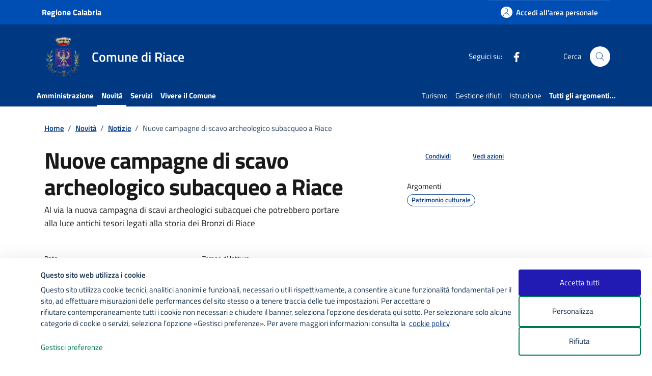

--- FILE ---
content_type: text/html; charset=utf-8
request_url: https://www.google.com/recaptcha/api2/anchor?ar=1&k=6LdP9gMoAAAAAAimIB1Ao-t6_1glpBXiLfnbcEQ-&co=aHR0cHM6Ly93d3cuY29tdW5lLnJpYWNlLnJjLml0OjQ0Mw..&hl=en&v=PoyoqOPhxBO7pBk68S4YbpHZ&size=invisible&anchor-ms=20000&execute-ms=30000&cb=e49jdhk8v0mq
body_size: 48628
content:
<!DOCTYPE HTML><html dir="ltr" lang="en"><head><meta http-equiv="Content-Type" content="text/html; charset=UTF-8">
<meta http-equiv="X-UA-Compatible" content="IE=edge">
<title>reCAPTCHA</title>
<style type="text/css">
/* cyrillic-ext */
@font-face {
  font-family: 'Roboto';
  font-style: normal;
  font-weight: 400;
  font-stretch: 100%;
  src: url(//fonts.gstatic.com/s/roboto/v48/KFO7CnqEu92Fr1ME7kSn66aGLdTylUAMa3GUBHMdazTgWw.woff2) format('woff2');
  unicode-range: U+0460-052F, U+1C80-1C8A, U+20B4, U+2DE0-2DFF, U+A640-A69F, U+FE2E-FE2F;
}
/* cyrillic */
@font-face {
  font-family: 'Roboto';
  font-style: normal;
  font-weight: 400;
  font-stretch: 100%;
  src: url(//fonts.gstatic.com/s/roboto/v48/KFO7CnqEu92Fr1ME7kSn66aGLdTylUAMa3iUBHMdazTgWw.woff2) format('woff2');
  unicode-range: U+0301, U+0400-045F, U+0490-0491, U+04B0-04B1, U+2116;
}
/* greek-ext */
@font-face {
  font-family: 'Roboto';
  font-style: normal;
  font-weight: 400;
  font-stretch: 100%;
  src: url(//fonts.gstatic.com/s/roboto/v48/KFO7CnqEu92Fr1ME7kSn66aGLdTylUAMa3CUBHMdazTgWw.woff2) format('woff2');
  unicode-range: U+1F00-1FFF;
}
/* greek */
@font-face {
  font-family: 'Roboto';
  font-style: normal;
  font-weight: 400;
  font-stretch: 100%;
  src: url(//fonts.gstatic.com/s/roboto/v48/KFO7CnqEu92Fr1ME7kSn66aGLdTylUAMa3-UBHMdazTgWw.woff2) format('woff2');
  unicode-range: U+0370-0377, U+037A-037F, U+0384-038A, U+038C, U+038E-03A1, U+03A3-03FF;
}
/* math */
@font-face {
  font-family: 'Roboto';
  font-style: normal;
  font-weight: 400;
  font-stretch: 100%;
  src: url(//fonts.gstatic.com/s/roboto/v48/KFO7CnqEu92Fr1ME7kSn66aGLdTylUAMawCUBHMdazTgWw.woff2) format('woff2');
  unicode-range: U+0302-0303, U+0305, U+0307-0308, U+0310, U+0312, U+0315, U+031A, U+0326-0327, U+032C, U+032F-0330, U+0332-0333, U+0338, U+033A, U+0346, U+034D, U+0391-03A1, U+03A3-03A9, U+03B1-03C9, U+03D1, U+03D5-03D6, U+03F0-03F1, U+03F4-03F5, U+2016-2017, U+2034-2038, U+203C, U+2040, U+2043, U+2047, U+2050, U+2057, U+205F, U+2070-2071, U+2074-208E, U+2090-209C, U+20D0-20DC, U+20E1, U+20E5-20EF, U+2100-2112, U+2114-2115, U+2117-2121, U+2123-214F, U+2190, U+2192, U+2194-21AE, U+21B0-21E5, U+21F1-21F2, U+21F4-2211, U+2213-2214, U+2216-22FF, U+2308-230B, U+2310, U+2319, U+231C-2321, U+2336-237A, U+237C, U+2395, U+239B-23B7, U+23D0, U+23DC-23E1, U+2474-2475, U+25AF, U+25B3, U+25B7, U+25BD, U+25C1, U+25CA, U+25CC, U+25FB, U+266D-266F, U+27C0-27FF, U+2900-2AFF, U+2B0E-2B11, U+2B30-2B4C, U+2BFE, U+3030, U+FF5B, U+FF5D, U+1D400-1D7FF, U+1EE00-1EEFF;
}
/* symbols */
@font-face {
  font-family: 'Roboto';
  font-style: normal;
  font-weight: 400;
  font-stretch: 100%;
  src: url(//fonts.gstatic.com/s/roboto/v48/KFO7CnqEu92Fr1ME7kSn66aGLdTylUAMaxKUBHMdazTgWw.woff2) format('woff2');
  unicode-range: U+0001-000C, U+000E-001F, U+007F-009F, U+20DD-20E0, U+20E2-20E4, U+2150-218F, U+2190, U+2192, U+2194-2199, U+21AF, U+21E6-21F0, U+21F3, U+2218-2219, U+2299, U+22C4-22C6, U+2300-243F, U+2440-244A, U+2460-24FF, U+25A0-27BF, U+2800-28FF, U+2921-2922, U+2981, U+29BF, U+29EB, U+2B00-2BFF, U+4DC0-4DFF, U+FFF9-FFFB, U+10140-1018E, U+10190-1019C, U+101A0, U+101D0-101FD, U+102E0-102FB, U+10E60-10E7E, U+1D2C0-1D2D3, U+1D2E0-1D37F, U+1F000-1F0FF, U+1F100-1F1AD, U+1F1E6-1F1FF, U+1F30D-1F30F, U+1F315, U+1F31C, U+1F31E, U+1F320-1F32C, U+1F336, U+1F378, U+1F37D, U+1F382, U+1F393-1F39F, U+1F3A7-1F3A8, U+1F3AC-1F3AF, U+1F3C2, U+1F3C4-1F3C6, U+1F3CA-1F3CE, U+1F3D4-1F3E0, U+1F3ED, U+1F3F1-1F3F3, U+1F3F5-1F3F7, U+1F408, U+1F415, U+1F41F, U+1F426, U+1F43F, U+1F441-1F442, U+1F444, U+1F446-1F449, U+1F44C-1F44E, U+1F453, U+1F46A, U+1F47D, U+1F4A3, U+1F4B0, U+1F4B3, U+1F4B9, U+1F4BB, U+1F4BF, U+1F4C8-1F4CB, U+1F4D6, U+1F4DA, U+1F4DF, U+1F4E3-1F4E6, U+1F4EA-1F4ED, U+1F4F7, U+1F4F9-1F4FB, U+1F4FD-1F4FE, U+1F503, U+1F507-1F50B, U+1F50D, U+1F512-1F513, U+1F53E-1F54A, U+1F54F-1F5FA, U+1F610, U+1F650-1F67F, U+1F687, U+1F68D, U+1F691, U+1F694, U+1F698, U+1F6AD, U+1F6B2, U+1F6B9-1F6BA, U+1F6BC, U+1F6C6-1F6CF, U+1F6D3-1F6D7, U+1F6E0-1F6EA, U+1F6F0-1F6F3, U+1F6F7-1F6FC, U+1F700-1F7FF, U+1F800-1F80B, U+1F810-1F847, U+1F850-1F859, U+1F860-1F887, U+1F890-1F8AD, U+1F8B0-1F8BB, U+1F8C0-1F8C1, U+1F900-1F90B, U+1F93B, U+1F946, U+1F984, U+1F996, U+1F9E9, U+1FA00-1FA6F, U+1FA70-1FA7C, U+1FA80-1FA89, U+1FA8F-1FAC6, U+1FACE-1FADC, U+1FADF-1FAE9, U+1FAF0-1FAF8, U+1FB00-1FBFF;
}
/* vietnamese */
@font-face {
  font-family: 'Roboto';
  font-style: normal;
  font-weight: 400;
  font-stretch: 100%;
  src: url(//fonts.gstatic.com/s/roboto/v48/KFO7CnqEu92Fr1ME7kSn66aGLdTylUAMa3OUBHMdazTgWw.woff2) format('woff2');
  unicode-range: U+0102-0103, U+0110-0111, U+0128-0129, U+0168-0169, U+01A0-01A1, U+01AF-01B0, U+0300-0301, U+0303-0304, U+0308-0309, U+0323, U+0329, U+1EA0-1EF9, U+20AB;
}
/* latin-ext */
@font-face {
  font-family: 'Roboto';
  font-style: normal;
  font-weight: 400;
  font-stretch: 100%;
  src: url(//fonts.gstatic.com/s/roboto/v48/KFO7CnqEu92Fr1ME7kSn66aGLdTylUAMa3KUBHMdazTgWw.woff2) format('woff2');
  unicode-range: U+0100-02BA, U+02BD-02C5, U+02C7-02CC, U+02CE-02D7, U+02DD-02FF, U+0304, U+0308, U+0329, U+1D00-1DBF, U+1E00-1E9F, U+1EF2-1EFF, U+2020, U+20A0-20AB, U+20AD-20C0, U+2113, U+2C60-2C7F, U+A720-A7FF;
}
/* latin */
@font-face {
  font-family: 'Roboto';
  font-style: normal;
  font-weight: 400;
  font-stretch: 100%;
  src: url(//fonts.gstatic.com/s/roboto/v48/KFO7CnqEu92Fr1ME7kSn66aGLdTylUAMa3yUBHMdazQ.woff2) format('woff2');
  unicode-range: U+0000-00FF, U+0131, U+0152-0153, U+02BB-02BC, U+02C6, U+02DA, U+02DC, U+0304, U+0308, U+0329, U+2000-206F, U+20AC, U+2122, U+2191, U+2193, U+2212, U+2215, U+FEFF, U+FFFD;
}
/* cyrillic-ext */
@font-face {
  font-family: 'Roboto';
  font-style: normal;
  font-weight: 500;
  font-stretch: 100%;
  src: url(//fonts.gstatic.com/s/roboto/v48/KFO7CnqEu92Fr1ME7kSn66aGLdTylUAMa3GUBHMdazTgWw.woff2) format('woff2');
  unicode-range: U+0460-052F, U+1C80-1C8A, U+20B4, U+2DE0-2DFF, U+A640-A69F, U+FE2E-FE2F;
}
/* cyrillic */
@font-face {
  font-family: 'Roboto';
  font-style: normal;
  font-weight: 500;
  font-stretch: 100%;
  src: url(//fonts.gstatic.com/s/roboto/v48/KFO7CnqEu92Fr1ME7kSn66aGLdTylUAMa3iUBHMdazTgWw.woff2) format('woff2');
  unicode-range: U+0301, U+0400-045F, U+0490-0491, U+04B0-04B1, U+2116;
}
/* greek-ext */
@font-face {
  font-family: 'Roboto';
  font-style: normal;
  font-weight: 500;
  font-stretch: 100%;
  src: url(//fonts.gstatic.com/s/roboto/v48/KFO7CnqEu92Fr1ME7kSn66aGLdTylUAMa3CUBHMdazTgWw.woff2) format('woff2');
  unicode-range: U+1F00-1FFF;
}
/* greek */
@font-face {
  font-family: 'Roboto';
  font-style: normal;
  font-weight: 500;
  font-stretch: 100%;
  src: url(//fonts.gstatic.com/s/roboto/v48/KFO7CnqEu92Fr1ME7kSn66aGLdTylUAMa3-UBHMdazTgWw.woff2) format('woff2');
  unicode-range: U+0370-0377, U+037A-037F, U+0384-038A, U+038C, U+038E-03A1, U+03A3-03FF;
}
/* math */
@font-face {
  font-family: 'Roboto';
  font-style: normal;
  font-weight: 500;
  font-stretch: 100%;
  src: url(//fonts.gstatic.com/s/roboto/v48/KFO7CnqEu92Fr1ME7kSn66aGLdTylUAMawCUBHMdazTgWw.woff2) format('woff2');
  unicode-range: U+0302-0303, U+0305, U+0307-0308, U+0310, U+0312, U+0315, U+031A, U+0326-0327, U+032C, U+032F-0330, U+0332-0333, U+0338, U+033A, U+0346, U+034D, U+0391-03A1, U+03A3-03A9, U+03B1-03C9, U+03D1, U+03D5-03D6, U+03F0-03F1, U+03F4-03F5, U+2016-2017, U+2034-2038, U+203C, U+2040, U+2043, U+2047, U+2050, U+2057, U+205F, U+2070-2071, U+2074-208E, U+2090-209C, U+20D0-20DC, U+20E1, U+20E5-20EF, U+2100-2112, U+2114-2115, U+2117-2121, U+2123-214F, U+2190, U+2192, U+2194-21AE, U+21B0-21E5, U+21F1-21F2, U+21F4-2211, U+2213-2214, U+2216-22FF, U+2308-230B, U+2310, U+2319, U+231C-2321, U+2336-237A, U+237C, U+2395, U+239B-23B7, U+23D0, U+23DC-23E1, U+2474-2475, U+25AF, U+25B3, U+25B7, U+25BD, U+25C1, U+25CA, U+25CC, U+25FB, U+266D-266F, U+27C0-27FF, U+2900-2AFF, U+2B0E-2B11, U+2B30-2B4C, U+2BFE, U+3030, U+FF5B, U+FF5D, U+1D400-1D7FF, U+1EE00-1EEFF;
}
/* symbols */
@font-face {
  font-family: 'Roboto';
  font-style: normal;
  font-weight: 500;
  font-stretch: 100%;
  src: url(//fonts.gstatic.com/s/roboto/v48/KFO7CnqEu92Fr1ME7kSn66aGLdTylUAMaxKUBHMdazTgWw.woff2) format('woff2');
  unicode-range: U+0001-000C, U+000E-001F, U+007F-009F, U+20DD-20E0, U+20E2-20E4, U+2150-218F, U+2190, U+2192, U+2194-2199, U+21AF, U+21E6-21F0, U+21F3, U+2218-2219, U+2299, U+22C4-22C6, U+2300-243F, U+2440-244A, U+2460-24FF, U+25A0-27BF, U+2800-28FF, U+2921-2922, U+2981, U+29BF, U+29EB, U+2B00-2BFF, U+4DC0-4DFF, U+FFF9-FFFB, U+10140-1018E, U+10190-1019C, U+101A0, U+101D0-101FD, U+102E0-102FB, U+10E60-10E7E, U+1D2C0-1D2D3, U+1D2E0-1D37F, U+1F000-1F0FF, U+1F100-1F1AD, U+1F1E6-1F1FF, U+1F30D-1F30F, U+1F315, U+1F31C, U+1F31E, U+1F320-1F32C, U+1F336, U+1F378, U+1F37D, U+1F382, U+1F393-1F39F, U+1F3A7-1F3A8, U+1F3AC-1F3AF, U+1F3C2, U+1F3C4-1F3C6, U+1F3CA-1F3CE, U+1F3D4-1F3E0, U+1F3ED, U+1F3F1-1F3F3, U+1F3F5-1F3F7, U+1F408, U+1F415, U+1F41F, U+1F426, U+1F43F, U+1F441-1F442, U+1F444, U+1F446-1F449, U+1F44C-1F44E, U+1F453, U+1F46A, U+1F47D, U+1F4A3, U+1F4B0, U+1F4B3, U+1F4B9, U+1F4BB, U+1F4BF, U+1F4C8-1F4CB, U+1F4D6, U+1F4DA, U+1F4DF, U+1F4E3-1F4E6, U+1F4EA-1F4ED, U+1F4F7, U+1F4F9-1F4FB, U+1F4FD-1F4FE, U+1F503, U+1F507-1F50B, U+1F50D, U+1F512-1F513, U+1F53E-1F54A, U+1F54F-1F5FA, U+1F610, U+1F650-1F67F, U+1F687, U+1F68D, U+1F691, U+1F694, U+1F698, U+1F6AD, U+1F6B2, U+1F6B9-1F6BA, U+1F6BC, U+1F6C6-1F6CF, U+1F6D3-1F6D7, U+1F6E0-1F6EA, U+1F6F0-1F6F3, U+1F6F7-1F6FC, U+1F700-1F7FF, U+1F800-1F80B, U+1F810-1F847, U+1F850-1F859, U+1F860-1F887, U+1F890-1F8AD, U+1F8B0-1F8BB, U+1F8C0-1F8C1, U+1F900-1F90B, U+1F93B, U+1F946, U+1F984, U+1F996, U+1F9E9, U+1FA00-1FA6F, U+1FA70-1FA7C, U+1FA80-1FA89, U+1FA8F-1FAC6, U+1FACE-1FADC, U+1FADF-1FAE9, U+1FAF0-1FAF8, U+1FB00-1FBFF;
}
/* vietnamese */
@font-face {
  font-family: 'Roboto';
  font-style: normal;
  font-weight: 500;
  font-stretch: 100%;
  src: url(//fonts.gstatic.com/s/roboto/v48/KFO7CnqEu92Fr1ME7kSn66aGLdTylUAMa3OUBHMdazTgWw.woff2) format('woff2');
  unicode-range: U+0102-0103, U+0110-0111, U+0128-0129, U+0168-0169, U+01A0-01A1, U+01AF-01B0, U+0300-0301, U+0303-0304, U+0308-0309, U+0323, U+0329, U+1EA0-1EF9, U+20AB;
}
/* latin-ext */
@font-face {
  font-family: 'Roboto';
  font-style: normal;
  font-weight: 500;
  font-stretch: 100%;
  src: url(//fonts.gstatic.com/s/roboto/v48/KFO7CnqEu92Fr1ME7kSn66aGLdTylUAMa3KUBHMdazTgWw.woff2) format('woff2');
  unicode-range: U+0100-02BA, U+02BD-02C5, U+02C7-02CC, U+02CE-02D7, U+02DD-02FF, U+0304, U+0308, U+0329, U+1D00-1DBF, U+1E00-1E9F, U+1EF2-1EFF, U+2020, U+20A0-20AB, U+20AD-20C0, U+2113, U+2C60-2C7F, U+A720-A7FF;
}
/* latin */
@font-face {
  font-family: 'Roboto';
  font-style: normal;
  font-weight: 500;
  font-stretch: 100%;
  src: url(//fonts.gstatic.com/s/roboto/v48/KFO7CnqEu92Fr1ME7kSn66aGLdTylUAMa3yUBHMdazQ.woff2) format('woff2');
  unicode-range: U+0000-00FF, U+0131, U+0152-0153, U+02BB-02BC, U+02C6, U+02DA, U+02DC, U+0304, U+0308, U+0329, U+2000-206F, U+20AC, U+2122, U+2191, U+2193, U+2212, U+2215, U+FEFF, U+FFFD;
}
/* cyrillic-ext */
@font-face {
  font-family: 'Roboto';
  font-style: normal;
  font-weight: 900;
  font-stretch: 100%;
  src: url(//fonts.gstatic.com/s/roboto/v48/KFO7CnqEu92Fr1ME7kSn66aGLdTylUAMa3GUBHMdazTgWw.woff2) format('woff2');
  unicode-range: U+0460-052F, U+1C80-1C8A, U+20B4, U+2DE0-2DFF, U+A640-A69F, U+FE2E-FE2F;
}
/* cyrillic */
@font-face {
  font-family: 'Roboto';
  font-style: normal;
  font-weight: 900;
  font-stretch: 100%;
  src: url(//fonts.gstatic.com/s/roboto/v48/KFO7CnqEu92Fr1ME7kSn66aGLdTylUAMa3iUBHMdazTgWw.woff2) format('woff2');
  unicode-range: U+0301, U+0400-045F, U+0490-0491, U+04B0-04B1, U+2116;
}
/* greek-ext */
@font-face {
  font-family: 'Roboto';
  font-style: normal;
  font-weight: 900;
  font-stretch: 100%;
  src: url(//fonts.gstatic.com/s/roboto/v48/KFO7CnqEu92Fr1ME7kSn66aGLdTylUAMa3CUBHMdazTgWw.woff2) format('woff2');
  unicode-range: U+1F00-1FFF;
}
/* greek */
@font-face {
  font-family: 'Roboto';
  font-style: normal;
  font-weight: 900;
  font-stretch: 100%;
  src: url(//fonts.gstatic.com/s/roboto/v48/KFO7CnqEu92Fr1ME7kSn66aGLdTylUAMa3-UBHMdazTgWw.woff2) format('woff2');
  unicode-range: U+0370-0377, U+037A-037F, U+0384-038A, U+038C, U+038E-03A1, U+03A3-03FF;
}
/* math */
@font-face {
  font-family: 'Roboto';
  font-style: normal;
  font-weight: 900;
  font-stretch: 100%;
  src: url(//fonts.gstatic.com/s/roboto/v48/KFO7CnqEu92Fr1ME7kSn66aGLdTylUAMawCUBHMdazTgWw.woff2) format('woff2');
  unicode-range: U+0302-0303, U+0305, U+0307-0308, U+0310, U+0312, U+0315, U+031A, U+0326-0327, U+032C, U+032F-0330, U+0332-0333, U+0338, U+033A, U+0346, U+034D, U+0391-03A1, U+03A3-03A9, U+03B1-03C9, U+03D1, U+03D5-03D6, U+03F0-03F1, U+03F4-03F5, U+2016-2017, U+2034-2038, U+203C, U+2040, U+2043, U+2047, U+2050, U+2057, U+205F, U+2070-2071, U+2074-208E, U+2090-209C, U+20D0-20DC, U+20E1, U+20E5-20EF, U+2100-2112, U+2114-2115, U+2117-2121, U+2123-214F, U+2190, U+2192, U+2194-21AE, U+21B0-21E5, U+21F1-21F2, U+21F4-2211, U+2213-2214, U+2216-22FF, U+2308-230B, U+2310, U+2319, U+231C-2321, U+2336-237A, U+237C, U+2395, U+239B-23B7, U+23D0, U+23DC-23E1, U+2474-2475, U+25AF, U+25B3, U+25B7, U+25BD, U+25C1, U+25CA, U+25CC, U+25FB, U+266D-266F, U+27C0-27FF, U+2900-2AFF, U+2B0E-2B11, U+2B30-2B4C, U+2BFE, U+3030, U+FF5B, U+FF5D, U+1D400-1D7FF, U+1EE00-1EEFF;
}
/* symbols */
@font-face {
  font-family: 'Roboto';
  font-style: normal;
  font-weight: 900;
  font-stretch: 100%;
  src: url(//fonts.gstatic.com/s/roboto/v48/KFO7CnqEu92Fr1ME7kSn66aGLdTylUAMaxKUBHMdazTgWw.woff2) format('woff2');
  unicode-range: U+0001-000C, U+000E-001F, U+007F-009F, U+20DD-20E0, U+20E2-20E4, U+2150-218F, U+2190, U+2192, U+2194-2199, U+21AF, U+21E6-21F0, U+21F3, U+2218-2219, U+2299, U+22C4-22C6, U+2300-243F, U+2440-244A, U+2460-24FF, U+25A0-27BF, U+2800-28FF, U+2921-2922, U+2981, U+29BF, U+29EB, U+2B00-2BFF, U+4DC0-4DFF, U+FFF9-FFFB, U+10140-1018E, U+10190-1019C, U+101A0, U+101D0-101FD, U+102E0-102FB, U+10E60-10E7E, U+1D2C0-1D2D3, U+1D2E0-1D37F, U+1F000-1F0FF, U+1F100-1F1AD, U+1F1E6-1F1FF, U+1F30D-1F30F, U+1F315, U+1F31C, U+1F31E, U+1F320-1F32C, U+1F336, U+1F378, U+1F37D, U+1F382, U+1F393-1F39F, U+1F3A7-1F3A8, U+1F3AC-1F3AF, U+1F3C2, U+1F3C4-1F3C6, U+1F3CA-1F3CE, U+1F3D4-1F3E0, U+1F3ED, U+1F3F1-1F3F3, U+1F3F5-1F3F7, U+1F408, U+1F415, U+1F41F, U+1F426, U+1F43F, U+1F441-1F442, U+1F444, U+1F446-1F449, U+1F44C-1F44E, U+1F453, U+1F46A, U+1F47D, U+1F4A3, U+1F4B0, U+1F4B3, U+1F4B9, U+1F4BB, U+1F4BF, U+1F4C8-1F4CB, U+1F4D6, U+1F4DA, U+1F4DF, U+1F4E3-1F4E6, U+1F4EA-1F4ED, U+1F4F7, U+1F4F9-1F4FB, U+1F4FD-1F4FE, U+1F503, U+1F507-1F50B, U+1F50D, U+1F512-1F513, U+1F53E-1F54A, U+1F54F-1F5FA, U+1F610, U+1F650-1F67F, U+1F687, U+1F68D, U+1F691, U+1F694, U+1F698, U+1F6AD, U+1F6B2, U+1F6B9-1F6BA, U+1F6BC, U+1F6C6-1F6CF, U+1F6D3-1F6D7, U+1F6E0-1F6EA, U+1F6F0-1F6F3, U+1F6F7-1F6FC, U+1F700-1F7FF, U+1F800-1F80B, U+1F810-1F847, U+1F850-1F859, U+1F860-1F887, U+1F890-1F8AD, U+1F8B0-1F8BB, U+1F8C0-1F8C1, U+1F900-1F90B, U+1F93B, U+1F946, U+1F984, U+1F996, U+1F9E9, U+1FA00-1FA6F, U+1FA70-1FA7C, U+1FA80-1FA89, U+1FA8F-1FAC6, U+1FACE-1FADC, U+1FADF-1FAE9, U+1FAF0-1FAF8, U+1FB00-1FBFF;
}
/* vietnamese */
@font-face {
  font-family: 'Roboto';
  font-style: normal;
  font-weight: 900;
  font-stretch: 100%;
  src: url(//fonts.gstatic.com/s/roboto/v48/KFO7CnqEu92Fr1ME7kSn66aGLdTylUAMa3OUBHMdazTgWw.woff2) format('woff2');
  unicode-range: U+0102-0103, U+0110-0111, U+0128-0129, U+0168-0169, U+01A0-01A1, U+01AF-01B0, U+0300-0301, U+0303-0304, U+0308-0309, U+0323, U+0329, U+1EA0-1EF9, U+20AB;
}
/* latin-ext */
@font-face {
  font-family: 'Roboto';
  font-style: normal;
  font-weight: 900;
  font-stretch: 100%;
  src: url(//fonts.gstatic.com/s/roboto/v48/KFO7CnqEu92Fr1ME7kSn66aGLdTylUAMa3KUBHMdazTgWw.woff2) format('woff2');
  unicode-range: U+0100-02BA, U+02BD-02C5, U+02C7-02CC, U+02CE-02D7, U+02DD-02FF, U+0304, U+0308, U+0329, U+1D00-1DBF, U+1E00-1E9F, U+1EF2-1EFF, U+2020, U+20A0-20AB, U+20AD-20C0, U+2113, U+2C60-2C7F, U+A720-A7FF;
}
/* latin */
@font-face {
  font-family: 'Roboto';
  font-style: normal;
  font-weight: 900;
  font-stretch: 100%;
  src: url(//fonts.gstatic.com/s/roboto/v48/KFO7CnqEu92Fr1ME7kSn66aGLdTylUAMa3yUBHMdazQ.woff2) format('woff2');
  unicode-range: U+0000-00FF, U+0131, U+0152-0153, U+02BB-02BC, U+02C6, U+02DA, U+02DC, U+0304, U+0308, U+0329, U+2000-206F, U+20AC, U+2122, U+2191, U+2193, U+2212, U+2215, U+FEFF, U+FFFD;
}

</style>
<link rel="stylesheet" type="text/css" href="https://www.gstatic.com/recaptcha/releases/PoyoqOPhxBO7pBk68S4YbpHZ/styles__ltr.css">
<script nonce="-26tRl7Ol7tKDgwnssI97w" type="text/javascript">window['__recaptcha_api'] = 'https://www.google.com/recaptcha/api2/';</script>
<script type="text/javascript" src="https://www.gstatic.com/recaptcha/releases/PoyoqOPhxBO7pBk68S4YbpHZ/recaptcha__en.js" nonce="-26tRl7Ol7tKDgwnssI97w">
      
    </script></head>
<body><div id="rc-anchor-alert" class="rc-anchor-alert"></div>
<input type="hidden" id="recaptcha-token" value="[base64]">
<script type="text/javascript" nonce="-26tRl7Ol7tKDgwnssI97w">
      recaptcha.anchor.Main.init("[\x22ainput\x22,[\x22bgdata\x22,\x22\x22,\[base64]/[base64]/[base64]/KE4oMTI0LHYsdi5HKSxMWihsLHYpKTpOKDEyNCx2LGwpLFYpLHYpLFQpKSxGKDE3MSx2KX0scjc9ZnVuY3Rpb24obCl7cmV0dXJuIGx9LEM9ZnVuY3Rpb24obCxWLHYpe04odixsLFYpLFZbYWtdPTI3OTZ9LG49ZnVuY3Rpb24obCxWKXtWLlg9KChWLlg/[base64]/[base64]/[base64]/[base64]/[base64]/[base64]/[base64]/[base64]/[base64]/[base64]/[base64]\\u003d\x22,\[base64]\\u003d\\u003d\x22,\x22dn7DrkVzw7nDmQQdwqA1K2/DqiNvw4oqCAnDhD3DuGPCoHVzMmASBsOpw55mHMKFHzzDucOFwp7Dr8OrTsODZ8KZwrfDpSTDncOMTGocw6/[base64]/CiMO8ZyszXcOuXsOIwrvDlcOmPCDDkcKGw5Qcw44wSx7DgMKQbTHCoHJAw4vChMKwfcKCwpDCg08hw5zDkcKWP8OtMsOIwropNGnCrSkrZ3VGwoDCvRInPsKQw4HCribDgMOnwqwqHwjCjH/Ci8OawpJuAlBMwpcwf17CuB/CksOJTSslwprDvhgQRUEIfGgiSx/DgSFtw68xw6pNEsKYw4h4V8O/QsKtwq9Pw44ndwt4w6zDiWx+w4VGKcOdw5UGwofDg17Cnhkad8OWw7ZSwrJETsKnwq/DnxLDkwTDh8KYw7/DvVh1XThkwpPDtxcGw7XCgRnCo3/CikMSwrZAdcKAw6Q/wpNpw4YkEsKAw7fChMKew796SE7DkMOYPyM4EcKbWcOCOh/[base64]/Cj8OJVhNPWBbDphPCuE88QQpywoVWwo0iPcOrw6zClcKBbm8Owr1GUizCn8OuwqAywr4kwp3Cl3XDqMKrKSjCnw8jfsOKWSzDvTITfsK7w5RRMzp1QMOZw71kGMKuA8O+ECdUJ2vCocOGfcOYdn3ChcOgMw7CjDrCvz4sw7/Dn3o+dMOLwqjDj105Jx08w4fDncOyNCY0PMO8NMKDw6jCml/[base64]/Nl7CnBhyAsOvw59Lw7jDocONbCjChsKdwqRBOsO1ZGbDlyQwwrV3w71dK0UIwq7DrsKiw5ohDz1YCwnCv8KMHcKDasOFw4RAGR4pwqIxw63Cjm4Mw7HDr8KTd8O0IcK0bcKfbFDDhnFwQS/[base64]/DhZ8wr7CrcKrFGbDjsKQGsKzw4nCr8OOOMO9wrU1wojDtsK/HsOfw5TCkMKKb8K+IEXClz7Cgw8tVMKlw5rCvcO7w7J1w4cfL8K3w51pIT/[base64]/CoBPDrX3DumPDrcKAwrfCmEjDmsKKwoPDmEnDgcO+w7rChQsHw6MAw4tCw6RKU2cNN8Kow6MBwqvDocOYwp3Dk8KpbzLChcKddjEde8KPW8OxfMKfwoh7PsKGwrEXJyLDlcK7woTCokJkwqHDvSjDqSLCrRoGDlRBwpTCuG/[base64]/ChXdxGlXCsGo/w5rCgVRaw47CrMKBcjXCkMOyw5zCqjQmKT4Kw5cKaFXCsWppwq/Dm8KYw5XDqz7CssKadjHCrg3CqE91PD4Sw4okUMOlI8K8w4jCgQ/DnjLDpV9kR3sbwrkoMsKrwqZvwqkpXltyNMOTSFPCvMOTf2sFwojDh1TCgE/DnxzDk19nakkvw5hyw4fDqH/CjH3DmcO3wpcAwpDDmX4ASyxEwr3DvmQMK2U2NGXCusO/w78pwrcTw5kYFMKJAsOmwp0LwoIKHnTCqsOFwq1ewrrCo25uwrt4M8KFw4jDosOWVMKZKgbDucOSw5XCrHhDeDUAw5QbSsKwH8KrBgTCvcKcwrTDjcOxBMKkHgAARnpKwrLCpRAjw4DDrUTCg1A5wqTCoMOIw7/Ciz7DjsKEDEUjPcKQw47DvHFSw7zDusO7wqvDkMK7DHXCrnVENw8bcUjDojDCi2XDvkg8w683w47Dv8OvZGU/w4XDp8Otw6QkfQbDmMKSUsOHY8OIN8Kzwr96IEMWw4xkw4fDhV3DksKMasKGw4jDkMKKw7bDjxYgcURZw6FgD8Krw6IXHi/[base64]/CkHgJw7VXI8O+OcKxwojDo8OawqNQwqrDhTLCh8OgwrfDrF52w6rCusK9wr8jwpxDGsOew4YJOsOJa05swq/[base64]/LMOxLBl1UV4GwqrCoAhdw4DDk8ORZ8OPw6HDs1Rpw61ZbsKhwpUBOAFRDzfClSTCm0ROe8OBw6lna8Onw50mXD/DjnUhwpHDjMKwCsK/[base64]/CqRUqw5IHw67CqSTDvjxJRsKDXzhywr7DtsKeOw/[base64]/[base64]/VMOsRnPDk8OCwoFmb8OidVtJPcKAIwnDmXk0w40GEcOJM8OEwqlFYjIzWsKtCBfDsD56QnDClFrCr2ZmSMO7w7PClsKUdX5Swog/wr1+w6FMZQ8vwqw8wqDChyXDnMKNZFMQM8OCJx4KwpE6RVMKIgI/RysLScK5ZMOuTMOrAAvCmjTDrXlnwrUOEBEswrXDuMKnw7jDvcKXcFrDmhVYwrFTw45geMKYcHHDv14xTsO9A8Klw5jDl8KqeHVHHMOdFk0jw5vDqwVsIEgIPhJub1cpRsK/esKTwpU2McOUU8KRR8K2HMO0TMOwZcKbb8Otw58KwoBGEsO6w5lmGiY2IXdYE8KaQzFlK3tQwoPDi8ODw55hwopAw400wq55EBlfanrDi8OEw5YVal/Dv8OadsKLw6bDv8OWTsK9QxXDoVTCtSExwpnCl8OFeAXCocOySMOBwogEw4TDlAdPwq9tK2Y6w7rDpGbCkMOEEMOAw4nDjsOPwpjDtSXDrMK2bcOdwpwcwoDDkcKMw77CoMKJYcKKUUV2VMOzDRjDtRrDmcKOMcOMwpnDrcO/JycbwoHDmMOlw7Ucw5/CjQfDlMKxw6PDg8OVw5bCi8Kpw50oMWFdBDjDsGkIw6sXwohXLHRGI3zDrcOGw5zCn1zCsMKyGwrCgT7CjcKAKsKUKUnClMOLKMKlwqV+aAcgHMK/wrIvw6DCjDMrwr/[base64]/[base64]/DvcKsBWtHwqNQwqd6w6QpG8OQcsOFw5DCvMK+w6nCtMOhw48UwprCoDgTwq/DnjDDpMKCGwvDl3DDusKUdsOJIiMAw6wow4ZLO0/DiQJswo44wrpVGHMbeMOGA8OJU8KWEcO9wr9gw5jCi8OsPHzCjDpJwokWK8KEw4DDgEZ6VWrDnkPDh14xw4LCiBcPNcOXPAvCnW/CsWRPby/Dr8O6w49ZL8OrJ8Kiwod6wr8Xw5U1CGAvw7vDjcK5w7TCtGZfwr7CrUERLyB8PcOmwqrCqX7CpzozwqzCtDYHXAcZB8OnSnrCgMKBw4PDq8KKYEPDnD5yUsK5w5E8Q3jCs8OxwphHKhISasOkwpvDmBLDlsKpwr8gIUbCnkxswrBOwqp2X8OLMRLDtW/DucOrwrh9w6Z0AlbDmcKtaXLDkcOgw6DCjsKOTC1EJ8K/w7PClUZVK1M/wqBMMWLDhXHCoThdTsOBw4wNw6LDu07Dq1zCsjTDl0rCoi7DqcKmXMKdZSQFw7MGHBVbw6cDw5siB8KiGwkUTVoWBCwBwonCvm7DnSLCtMOGwrsPwp8ow5XDrsKUwppCSsONwqnDncOmOBXCu27DnsKVwr8Lwq4Ww5wqKmrCjUh0w6ENfSHDr8O/MsOoBTrCnjhvDsOIwocTU006LcOcw47DgQUywrHDkMKEw4zDgcOnBBl6c8KSw6bCksO0QgfCp8K7w7DCvAvClMOtw7vClsKqwrcPGmDCvMOcccKmTHjCi8KXwp/DjBs9wpvDk3Adw53DsChuw53CpcKdwq13wqQ6wq7DisOdR8OvwpvDhAhnw4k/wpVXw6rDjMKOw5E9w4drBcOAOz3DvV3DusK8w7s4wroEw4hlw7EVL1toK8KyQMKlwqIHMx7Dpi/DncOpRnMsLsKNFW0nw58Ew5PDrMOJw43CvsKBDMKFVMOVSnDDgcKNH8Kuw6/[base64]/DicOsKUZMKsKYPE3Dq8KGwpZXw4PDqcOwwok9wpHDvG5yw680wronwoU5YifDiXTCsH/Cr2vCt8OBTGLDqUpTQsKFVBvCosOew5cxIAJ+c11JPMOHw5TCgsKhA1DCtGMiNkUMIm/CsyBNXys6WlUKScKCEGjDn8OSA8K8wp/DuMKkW0UuVDnCk8ONcMKkw67CtxnDsl/Dm8Oswq3CmD96KcK1wpjCpC3CtHnChMKAw4XDt8O6WRRzLirCr3lRXS8GPsOkwqnCkG1odFRfeiLCr8KwdsOyJsO2aMKkP8OBwpxsFTvDg8OCE3rCo8OPw7UfNMOHw6pbwrHCjkxPwrPDsBc1HcOseMOifMOEZ3TCvWDDoBRfwq7CuCzCkEY3JljDrsO3OMODVW/DlGlnMcKUwpJtDBjCsjB2w61Mw6bCiMO4wp5lZUTCuxrCrwgjw5vCiBEIwrrDj1FwwqfCq2tfw4TCuSNYwowKw5IHwqQ1w5x0w68mHsK0wqjDgRHCvsO+YcOQbcKEwoDCvhR5dCQtQsK+wpTCjsOLMsKPwrlkwq4YKwMawo/[base64]/[base64]/Cm19RYTI3w6HDucObfXPDo2t/[base64]/CjcOOw6N1w63DjMONwpjCtG1NGMOswozDiMKGw7E/[base64]/[base64]/DhMONw77Dh0LDoCHDuhvCiMOHwplXw5ZLw7XDtU7Ch8KMIMKTw7o/ZVVgw58Nw7pyVlFJQcKxw4pBwpzDvHIiwqTCrj3Ck2jCjDJ+w5TCpcOnw4fDtzFhw5dyw5M1ScOuwqLCjcOswrfCvsKmUHoGwrvCt8K5civDh8Omw44Sw6bDqcKUw5RtLkfDkMK/HA7CvcK9w65xc0ZNw6UVOMOlwoHDisOLBX05wpgtTsOkw7lVKj0Ew5ZFcQnDjsKnYQPDsnIxb8O/wrLCtMOhw63Dv8O7wqdQw6jDksOywrBAw5fDmcOLwr/CvMKrck4jwoLCqMOXw43CgwxPJxtEwo3Dn8KQNFPDs3PDnMOwVF/[base64]/DkgIIwozCtgPCmMOTZVoFworDt8KFHSXDq8Klw7BFLB/DnCfCtcOgw7LDiCIlwqbDqQXCpMOhwo0vw5oRwqzDmzkGRcKuw6rDnzx/MMOPcMOxAhHDmMOxEjHCjMOBw5Q0woArMzTCrMOawoc9YsOawqYjRcONbsOuPMObHilaw5lFwr9fw7zCkj/CqhrCoMKaw4jCtsK/[base64]/DtsKuwoxawp/CqsOkw6bDsj/DvcOcw5nCuUoYwqLCoxLDisKIHCpOLDDDqcO+QDrDiMKhwrEDw4nCsGBXw58tw4HDjzzClsKiwr/CjsO1H8KWIMOpM8O0N8K3w71KVsKow4zDtFVFbMKbOsK5bMKQBMOnBhbCvcKVwr4lAELCjCPDtcOMw6HCj30jwrxIwq/DqDPCrV1WwpXDj8KQw5TDnmNew5cbDcKcH8OmwoR9fMKYLmMnw6nCmUbDtsKhwos2B8K8Iz82wqB1wrInVGHDnHYAwo8yw4Jzwo7CgirClVl+w7vDshscNHzCpl9uwpDDm3jDikHCvcKyRkpewpfCnwXCkSHDocKywqrCqcOcw7wwwp9QGRTDlU9bw6fCmsO0AsKvwr/CvsKqw6Q9I8O3Q8KUwrBPw5UGShcvcjbDkMOCwovDjAbCiTrDm0vDj2ohX1gDTAHCt8KHYEEmw5vCrsKNwpBAD8OfwoRsTg3Cgkkzw5fCnMKSw5vDo0gYZB3CiDdVwoYSHcOuwrTCoQ/DuMOxw4EEwrgSw44tw7Q6wrbDsMObw5rCpsOeA8Klw4oLw6vCmT0cV8OCHcKDw57Dt8K+w4PDusKve8KEwrTCpgF0wpFZwotNVBnDn0zDuiA/YCsqwowBD8O6MMKMw7RIE8KELsOVeVsuw7DCqsKNw4fDpWXDmTzDt1hkw6h2wrhHwrPCjy1ZwqTCmRcSPsKbwqc3wo7CqsKTw6BrwqcKGMKBe2LDv3d5H8KGETM7w5zCjMOrYcOOHyczw7t2XsKTDMK6wrByw5jChsOWUW88w6QkwrvChD/[base64]/CqMOGwoUgRsKfD8OXwobDi8KZwotJZjoSw7NDw4PChh3CiCIpcDkyGFnCnsKuDMKUwol/DcOJdsOebwxKXcOYDx1BwrJsw4Q4ScKBVsOywozCumPDrFJUR8Olwp3ClkAKasKlUcOtdFxnw6nDtcOeTHHDtsKNw4w2eAzDnMK+w5UWVMK8QCDDrXkowqdcwp3CncOYeMO9wo7Cj8KrwrXCsFotw77CssKQSj3Dh8OwwoQgE8KiSy04fcOPbsOZwp/CqGINAcKVdcOqw47Ci0TCg8OTZMKTAyzCisKoAsKiw5YDfioYd8K3OcOCw7TCm8K1wq5zWsKAW8Ojwrdgw47DhsKwHmHCizEawoorL1l0wqTDuAvCtcOTT2NzwocqSU/DvcOcwonCqcOTworCtsKNwq/Dgyg9wprCr2LCpMKlwoEuHBTDvMKYw4DDuMK9wrEYwo/DhS91VmLDv0jCrH5/REbDjhxdwqXCiQQuDcOFECEWXsKZw57ClsO5w63DjHIAQcKhAMKtPMOYw7ggL8KDG8K6wqTDlXTCrsOTwpJow4fChzs5MlTDlMOJwptRRX4hwoduw5Y+TcKRw5HCmGUWwqIlMRfCqsKzw7xWw63Dj8K9WMK/aQNoCHRVfsOVwqnCicKfXCBgwrxCw7bDncKxw5c1w6/Cqztkw7TDqjDCrRvCn8Kawosyw67Cv8Otwrkpw4XDscO7wqvDgsKwSMOkCXvDs1IgwrjCucKQwqV5wr/Dn8Ouw40nAGLCv8Ozw5ERwolVwqLCiSASw48hwpbDkGBzwqlaLAHCpcKLw59WMlURwrHCrMOAGFx1LcKGw5k7w7FdVyIFc8KLwospJExKEyhOwp9TW8OIwrlkw4IXw5XCn8Obw7NPIsKEdkDDicKew6PCmsKFw7V/K8OKA8OZw5TDh0cyKMKLw6vDh8Odwr4FwpDDsS8QOsKDI0kDO8Kcw54fMMOLdMOrHn3ClXJyOcKbSAXDisOtLw7CmsKbw6fDtMOXGsOSwqnDs0rCl8OMw7DDpAXDoHTCpsOyT8KRw6o/[base64]/[base64]/DkMKnw5QjCMOrw4TCoWLCn8OOw6XCj8KXw63DtMK7w4HCgMO9wpQgw5N2wq3CgcKAeUnDv8KYLDgiw5IOBQ4Tw7TDsm/ClU/[base64]/ClidHbsO0Q8OmfTLDoVrCk8O/wqDDuMOnwpHDmMO9DV1MwrJgECt1TMOCdCDDhMOke8K0asKrw7zCtnDDpVg0wpZWw69uwoLDqU1sEcOSwqrDpBFow7pFTsKewofCl8K6w4YTEMKfGCYzwofDq8KqBsK6L8KvZsKqwosvwr3DjkYCw7ZOIiIzw5fDlcO/[base64]/DuSMOO0pnwrjDl8O0P8KBHMKNcjzDi8OXw5BSdcKkeTh+CMKREsKcTgXCl2XDrcOAwoXDiMOOUsOUwqLCqMK1w7LDumE2w7kzw4kRPXYtfRh3wobDiH3CvibChRbDugjDr37DkCDDssOWwoIsIlLCg0pYH8O0wrcdwojDu8KTwoU/w7gdCMKfJsKiwpIdHcKZwrrCocKsw6Jvw4R/w6Q8wplvQMOPwoUOP27Crn8Rw6HDqEbCqsO1wo84NEbCuzRqwrl5wps/fMOBYsOAwpYgw4Ryw6tWwoxuRlHCrgbCnyfCpnF6w5PDq8KRYcODw4/[base64]/w7Auwq9YVwsybcK4w7s1VcOCw73DoMO0w5krJxPCl8OWCcOxwoDDtHzDgA4Ow4wKwpRCw6kMC8OdHsKkw54VHTzDuSbDuHLCpcOKCGRGYmwWw73Dix5iBcK7wo1RwqMawpTDsHjDpsOrC8KqYsKIOcO8woQ4w4IlS2c+HEB/wpUow4FCw6U9akLDlsKsVsK6w6YYwo3DisKIw7HDrTsUwpvCj8KlKsKIwr/CvMKtJS3Cj3jDlMKhwqbDvMK2YsOQEwDCk8K7w4TDsj/[base64]/DlSltW8KXBcO/wqTDhsOsw48tMF1VPQFXYcObTMKqF8O1DUbCoMK+e8O8AsKZwoXDkEPCml0CcR4Ww6jDn8OxEjbCrcKqFHrCl8KcEDfCn1fCgkLCrFvDp8O4w7chw6DDjWxnb1LDisOMY8KBwr5AbUnCqsKfEx87wqw/YxwAEQMaw4TCuMOuwqZSwoLCh8OhHsOGRsKCdSPDt8KbJsOYP8OFw59/HAPCjMOlXsO5ZsKqw6hlLy1ewpPDk1ExN8KKwqnDisKjwrpyw6/[base64]/CmMKNf8K5wr3Dj8OYw655w4PCrWUAKX7CqcKXw5LDtB/DqcKYwpc3K8OmAMONScOYw7hrw6bDj2rDtAXCj3PDhAPDsxTDpcOywqdyw6fCoMOZwrRUwrxWwqsqwpMmw7nDiMKsRBTDoSjCsCDChcOsfMOKa8KgIMOeQcOZBsK5FAdcQhTDhsKCH8OEwo8UHBgIKcOywqNkAcOlIMOWPsKmwpLDhMOYwroCR8OUMwrCrQTDuG/CsE7CvVFfwqkvX2oqC8Khw6DDi13DmCArwpfCrUvDlsOqcMKVwod0woTDq8K9wq4RwqjCusKUw4lDw7g4w5PDj8OVw4/ChA/CgD/CrcODWSTCuMKCDMOXwo/CsgzDjMKIw6lMccKjw7c6DMOHVcO5wpVLHcKww43DvcOIdg7CrH/Dn1AfwpEucAhFIyfCqiDDosOtWDptw45LwopNw57DjcKBw70XLsKHw7JGwpoYwobCvhLCuVbCssKsw7PDh1LCjsKawr3CqzTCuMOMSMKhKDnCmizCiWjDq8OTMn5uwr3DjMOewrFoVwscwq3DtnbDnsKHcGDCu8Ocw7bCo8KawrbCosKZwohOwqPCsUTCgXzCgl/DrsKrBxrDlsO/PcOxT8KgT1dzw4fCnELDkBUyw4zCkcOwwoRQMsK7BCRwHsKUw6ApwrXCssOWH8KFUQ5/[base64]/CoBDDmMO9w6sYwq5wwrgASMK5QcOJw7ptLQUSfn7DsFdfTsO2woxAwpfCvsOPbMK/[base64]/[base64]/CqMKlADl+cMKxw4ZSwpzDtEjCuMKeTkZMw4c9wrFke8K/[base64]/RMO3w5p9wo/[base64]/[base64]/VE8KNg/DoMKnwrnDq8KnB2JACsOzOjgKw6FWE3VjN8OxQMOtAgjDtRzDkQQ7wrjDvE/ClhrCuzkrw7RPNmk4BMKYSsKKGwNAZBtrH8KhwpLDsSzDgsOjwpLDiTTCi8OpwpkULyXCo8O+KMKDbyxfwo1gwq/CtMK9wojCoMKWw5pUXMOqw5ZNUMOGFXJrNW7ChFPCqCrDqMKZwobCs8Kiw4vCpQtDdsOVZhXDocKEwpZbHkzDpXXDvX3DuMK0wq/DjMOFwq17GhnDrwLCoR86FMKNwpvCtRjDoiLDrGhjQMKzwocyLnsAG8KWw4QUw6rCrMKTw7krw6nCkQIwwoHCiirCkcKXw65+PknCjxfDv0HDojbDn8Ohw4NawqTDlSEmSsKHMFjClTAuPybCiQXDg8OGw5/DoMOBwr7DqirCpH0RAsOgwoTCjMKrUsK4wqMxwqnDtcKow7RywrUPwrdKIsKgw6xNeMOaw7Iaw71rOMKiw7ZEwp/[base64]/CnMK9wpowBMK7Y8OowqxxZS59HBsaIMKiw78Jw4vDglIbwrnDgWZHfMKnfMO3ccKHdsOtw5FXU8OSw5UAwo3DiyZCw6oKAMK0w44UDzxWwog7NWLDpEVHw49dCMKJw6/[base64]/MQfCl2PCm1wCfW/[base64]/[base64]/DmMOXKhc3wpnCsMKtIwAdwozDjwjDpETDs8O7IMOrIW09w4XDugbDiBXDrD5OwrVOK8OAwr/DiQoawo5iwqoHGMO3w54BJSXDvB3DicKlwox2D8Kdw61Dw7F4wqFkw7dWwqRow4/ClcOLOljCjWRcw7Y3wqTCu1HDi0lvw7xGwoNkw7Azw53DmCk7Y8KbWsOuwr7CtMOIw7d/wonCq8OswqvDlCUrw78Cw6PDtQbCnEnDlH7ChmbCi8Oww5nDn8OJWVJ6wqgpwo/[base64]/Dpx1Vw4tEZl3DpGvCvMK+eQ/Dm8KHwoQ7PCBcHsO7KsKIw7DDtsKSwq/CnUwDTG7ChcO/OcOcwotaZFnCvsKbwrPDjjoxQR3CuMOHWcOfwpfCnTMdwohDwoLCpcOoeMO2w53CrU/ClTMjwqvDmjphwrzDt8KXwqXCp8KaSsKCwpzCrhvCkxrDnHRcw4bCjW3ClcKWQSQ4HcOWw6bDtBo9Ey/Dk8OAAsK6wqDChA/CpcOaaMO/RWAWacOjSMKjaQsVHcOLEsOUw4bCpMKNwovDuwx7w6dbwr/Di8OvPsOVc8K5D8OKBcOHJMKsw5HDs0vCtEHDkiFuesKEw6bCt8OYwrjCuMKcUsOjwo3DonQ7KmnCvSfDhS5WAsKVw57DuADDq14cPsOwwrlLwrhvUAnClFMrb8OCwpnCmcOOw6NHMcKxLcK6wrZQwoAiwrPDrsKfwogPZG/Cv8KAwrc3wocSGcOKVsKGw6nDiCEiRcOADMKww5DDmcODQClwwpDDsBLDnnHClSxnGW4fEQXDisO/FxcowrbCr0XCjn3CtcK2wrTDnMKMcRfCvCDCh3lFFG3DtkDCo0XCu8OoLkzDs8Kyw4vCpmZ9w4wCw5zCgETDhsKXDMOzwovDj8O0wprDqQBfwrzDtSNzw5vCqcKCwrvCmkVnw6fCim7Dp8Kbc8K/w5vCkE4Ew6JVaH3CvsOEwohfwqF4ezZMw4DCiBh0wr5dw5bCtCB3YUprw71Bw4rCgFpLw64Iw4TCrWXDm8OYScO+w4HDuMOSW8O+w61SWMKgwpg6wpI2w4HChMOpNHoEwo3CusOqw5wmw7DCm1bDhMK5Pn/[base64]/Csih0w6M1FHh6w4M+wrx6wozCiibCtWREw5EmYnPClcK7w6zCs8OFNHp1YsKLHFc4wq0za8OVe8OLfMO2wphKwpvCjMKhw5EAw6pLecOVw5HChGHCsw1EwqfDmMOgP8Kaw7poH1bCpifCn8KpWMOuFsKxHivCnXBkGsKNwrPDp8Oiwr5Twq/CvsKCJ8KLGVVQWcK4Nyg2d3bChMK3w6IGwoLDuCrDvcKKVcKAw786GcKtw6LCj8OBXjHCjB7CnsKwR8KTw4TCsBjDujUkK8OmEsK/wrLDgS/DnMKjwqfCocKmwoUMWRXCmcOEQHwvb8Olwp0Zw6QYwrfCkQtdwrIcwrvCmSYPXkdPCVHCqsOMRcOmWFkxwqJxQcKUw5J7QcKvwqIsw73DjnhfcMKrDW8pIcOqVkbCs37Ch8OFYCHDijoAw6xIFAlCw4/DihLDr3cLFRMAw73Dkx1+wp9Ewo5lw5JuDMKow4PDkCfDkMOcw6PCssOyw55ZfcKEwq93wqMmwokaIMKGK8Ovwr/[base64]/DhsKRwrvDnEAscwo4w5oQcMKSw6TCgMOWWGxkw4RUf8O5TXvCvMKSw55JQ8O9L0TCkcKKQcKcd2cvC8KYCwwXHlAwworDq8OVFsOlwoweRj7Cp2vCtMOgT0Qww545RsOUKhnDpcKaBgdcw67ChsOCE2NQb8KVwoNVORFNB8KiOk7DtgjDojBZBl/DnjZ/[base64]/CjiLClsOJP8KJLVPDosOHwpTDtVFgw6rCuMO0wrrCtsOUd8KtA1dzGcKLw6FjVybClQbCmljDhcO5V0IWwpAMUE5/[base64]/Ci8Otw7jCtBbCi8KsNMOww5orw6jDvMORwq9uGcKkRsK/w6rDrzswHhnDgivCgXDDncKyScOwN3cmw68qfUDCl8OcKMKOw5R2wqwQw4pHwrrDv8Kxw43Dp10canfDgcK1wrPDmsONworCtzdYw48Kw7rDuVnDnsOvJMK1w4DDpMKAYcKzYFcSUcOuw4jDkwPDkcOcesKRwodXwpI9woDDisOXw7jDtl/ClMKWJMKWwpbCo8KGasKGwrsgw6IvwrF0PMO1wqhSwp4Ad37Ct0jDlMOOc8OswoXDixHDuCpFSWfCvMO/wrLDmMKNw5LCucOjw5jDtCvCvRYaw5ETwpbDlsKUworDk8OswqbCsRbDhsKSIXNdTygDw7PDpTvCk8KpUMO/[base64]/[base64]/Dt2vChcOzZcKYwodpw4d3w518OMOEcx7DszJOw6LCoMK7FnvCg0VbwqY+RcOJw43DkxDCtsKsRlnCuMK6eyPCncOrJFbCjz3CtzkETMKNw78Qw4rDsDfDqcKfw7nDu8KYR8OowplNwoPDg8OkwplGw7jChsKxQ8Oew4wMc8O8ZyZUw4vCm8KFwo8QEF3Dhn/Crgo2Jy9Ow63Co8O/[base64]/DpH8HwprDgMKfAD/DusK4wo7CgAjDh8KyWGg3w6hEGsOVwqkUw4nDpx7DqioYZ8ONwq8PGMOwTGbCoGlNw4PDo8OTLMKSwrDClmzCoMOUOD7DghTDucOiOcO4cMOfwr7DicKDKcOFwqnCp8KTw5DCiy3DhcO2K2UVU1TChQx/wqxEwoIxwpjCnFgNN8KPR8KtC8OtwqACesOGwpvCjsK4JSPDg8K/w5wZL8OHc0tCwpdbD8OFeAUcUAcWw689YBVvY8OyZMOIYcOuwovCrcOXw7t5w4EqKsOewq5he2scwpnDjkEZAcOxeUwRwozDvsKFw6whw7jChMKvcMOQwq7DqFbCq8K/[base64]/TB3DpMKawo81wqLDi0vDtx9ew6kdLsOzwqEew5JPBMOEUHYifXEycMOZS2EfVsKww40RcTTDmV7CvwgBTRIxw6XCssO6fMKew7g+O8Kgwql2dhXClmjCsEF4wo1Aw4/Cnw7CncKPw4vDoiPCgWLCvRsxIcOxXMKbwo84YTPDuMOqFMK4wp7Cjj9ww5PCjsKZUSlmwrwOSMKyw49Mwo3DoxrDoyrDsljDvFk0woRPeEjCjGrDmcKyw7J6by7DpcKTdRQowqLDgcKuw7/[base64]/XcOsPMKQMMOiw4fDiMKYKjsLYsKpch/[base64]/DlUzChMKzECRLemELOU7DtGhEWGVRw6rCicKIfcONXwdKw6TDpkDDiRLCqMOlw6jCiC8kdMK0w6sIUcKwcCnCnRTCgMOfwqJxwpPDr3LCuMKNRVBFw5fCncOkJcOpIMO6wrvDs3bDqjMRdB/CqMOhw6bDlcKQMEzCjcOrwrHCoWhOZ1DDrcOSMcKTMmHDrsOXAcOvN1zDicOzHMKMfD7DvMKgM8O9w4oFw5tjwpXCpcOGCMK8w7cGw5pHcVTCl8OMb8KcwrbCs8Obwo17w4bCj8O5YE48wrXDvMOXwo5+w4bDvMKcw6Uewr/[base64]/CqFTDrSgSw5lrHcORwrB5w5/ChX8yw6bCvMKuw7VBYMKVw5rCvwrDmsO+w75eVjk4wrHCisO9wqXCswUvS01QK0vCi8KGwrXCusOSwoBIw7AFw57CncKDw5FFcV3CnHrDoHJzYlbDt8KAGMKdUWZqw6LDjGokVDbCmsKtwoM+T8OocSxRAUhCwpBywozCuMOmw4nCty4nw6DDt8O/w5zClW8LficawpDDtTUEwpwBHMOkW8O0UEpSw4LCn8KdWEZVOiTCv8O+GgXDr8KcKjhWUF4qw597dwbCr8KYPMK8wod5w7vDhcKxPRHCrTpbKg8LesO4w6TDkXbDrcOqw54ACHh+wrg0C8OKTcKswoNPUw0NZcKyw7d5PnohI0vCpEDDisKTf8KTw4EOw5k/QMO+w4cwIcOYwoUEOmnDl8K4VMOBw6zDgMKGwoLDlCnCpMOFw6kkMcOTRsKNZBzCpWnCh8KwNhPDlsKmOMOJB0bDksKLLl0WwonDo8KLD8O0B2/CoQnDh8KywqrDuEYuXWkHwpUuwqQkw7DCtl3Dr8KywojDhDwmWh4NwrckFC8afzTCtsO5HcKYH0lUMDrDoMKBAQjDscKrZnPDt8OfJMOHwrAgwrhbSxXCu8KVwr7CvsOIw77Dn8Ocw7XClsOww5/CgsOUasOwcijDpGnCiMODfcOnw68YdQESSg3DtRxiaW3ClBMvw6skaHNUNMKLwqnDr8OlwrzCh2XDtHDCpF55ZMOpXcKrwpt8bWPCmHlPw4ZMwq7ChxVIwqPCswDDny0Baj7DiRzDjDRWw54qb8KRY8KKc03DmcKRw4PCtcKpwo/DtMO/HMKfdcOfwr9AwpLDoMKbwo8uw6DDrcKLVELCqw0qwojDkg3CqFzCisK2w6FuwqvCvGzDhS5uEMODw63CsMOBBT/CsMOcwoITw5bCuzrCicOFV8O4wqvDg8KqwoQsEsKVIcOXw7zDrBvCqMOmwpLCnUDDgAYff8OlX8OMWMKxw44hwq/[base64]/DtFbCuUJHwok8w6nDlAR8wp05w5/CtlbCvQV+A0YFbAh2wojCjcO7CcKNSmMqPsODw5zCjMOQw5XDrcOtw5MTfhTClBVaw7sIA8OQw4DDgkzDmMOnw6A/[base64]/ChsOTw7fCiDQWYcKzX8OabDPCuyfDk8OWwroheMOtw7IqSMOQw7xewo1xGMK9FE3DgE3CjMKCPws3w48sOyjCgwk1wrrDjsOEHMKUH8OBHsKywpHDi8OjwrMAw4JBairDpWEhZnRXw7dLb8KFwrYjwqHDpCkXY8O9Hj9NeMO7wovCrAJEwohGL0/CtzPCuA/[base64]/[base64]/[base64]/w4Mkw6/DvsOAw7FLPjcnHFd0S8OJa8K1aMOWCQfDiGfDiHbCqFJRGTh/wrB/[base64]/CgsOpOxd0wpXDm8Klwr8mTsKvEHNYWcK2RMOgwoHCrMKdA8KHwr/Dq8OvZMKoDMKxShNFwrdITTtCS8OIOAd6KwnDqMKKw6IWKnFPIcK8w47CmicYNz9lHcOww73CvsOxwo/DtMKSCcOaw6HDhsKXSlbCh8Odw7jCscOywpQUX8Ohwp7CjEnDnzjDnsO4w4TDg1PDj0IvQ2QLw60WDcOhPcOCw6EPw70TwpHDs8OawqYDw4XDiGQnw5AMT8KQLmjDlCB/wrtEwqZWFCnDoiJiwrYobsOAwqgqFMOawpIqw75TX8KhQi04K8KAR8K/RFxzw7ZdeCbDlsONVcKiw4XCrQzDpEbCucOKw4zDo0dvacK4w47CpMOLMcO7wqx6wofDl8OXX8OOZ8OQw7bDjsOgF0hbwoAdPMKvOcORw6rDhsKfKzpfZsKhQ8OLw5spwprDosKtJMKHeMK+JHDDjMKXwrFIcMKvIyNFOcOEw6lawoELaMO/FcOWwp97wog5w5zDjsOeXC3CiMOOwpEIJRTCjsOjEMOWNl/CpW/ChMOhc14CHcOiFMKFAnAEb8ORJ8OgfsKaEMKLKiYXAEUFYsO5EBwNRhbDpm9jw6I\\u003d\x22],null,[\x22conf\x22,null,\x226LdP9gMoAAAAAAimIB1Ao-t6_1glpBXiLfnbcEQ-\x22,0,null,null,null,1,[21,125,63,73,95,87,41,43,42,83,102,105,109,121],[1017145,333],0,null,null,null,null,0,null,0,null,700,1,null,0,\[base64]/76lBhn6iwkZoQoZnOKMAhk\\u003d\x22,0,1,null,null,1,null,0,0,null,null,null,0],\x22https://www.comune.riace.rc.it:443\x22,null,[3,1,1],null,null,null,1,3600,[\x22https://www.google.com/intl/en/policies/privacy/\x22,\x22https://www.google.com/intl/en/policies/terms/\x22],\x22WIvyqW1stjkFyucIFkTQpXY5ftZ+vFiB4uMVw0kOpSg\\u003d\x22,1,0,null,1,1768619846736,0,0,[69,45,240,150],null,[172],\x22RC-98Seus_NCz8EFg\x22,null,null,null,null,null,\x220dAFcWeA4hEs2_jMxzXC_YFhvG9h0Vackwh8p46tEj8ePumpZwvoU4lq8Qv5Qh4rVqr4Pn0_8Up4hO1j793dyIfM2D51h2ykewQw\x22,1768702646659]");
    </script></body></html>

--- FILE ---
content_type: text/css; charset=utf-8
request_url: https://www.comune.riace.rc.it/wp-content/cache/min/1/wp-content/themes/design-comuni-wordpress-theme-main/assets/css/fonts.css?ver=1764753210
body_size: 435
content:
@font-face{font-display:swap;font-family:'Titillium Web';font-style:normal;font-weight:300;src:url(../../../../../../../../themes/design-comuni-wordpress-theme-main/assets/fonts/Titillium_Web/titillium-web-v10-latin-ext_latin-300.eot);src:local(''),url('../../../../../../../../themes/design-comuni-wordpress-theme-main/assets/fonts/Titillium_Web/titillium-web-v10-latin-ext_latin-300.eot?#iefix') format('embedded-opentype'),url(../../../../../../../../themes/design-comuni-wordpress-theme-main/assets/fonts/Titillium_Web/titillium-web-v10-latin-ext_latin-300.woff2) format('woff2'),url(../../../../../../../../themes/design-comuni-wordpress-theme-main/assets/fonts/Titillium_Web/titillium-web-v10-latin-ext_latin-300.woff) format('woff'),url(../../../../../../../../themes/design-comuni-wordpress-theme-main/assets/fonts/Titillium_Web/titillium-web-v10-latin-ext_latin-300.ttf) format('truetype'),url('../../../../../../../../themes/design-comuni-wordpress-theme-main/assets/fonts/Titillium_Web/titillium-web-v10-latin-ext_latin-300.svg#TitilliumWeb') format('svg')}@font-face{font-display:swap;font-family:'Titillium Web';font-style:italic;font-weight:300;src:url(../../../../../../../../themes/design-comuni-wordpress-theme-main/assets/fonts/Titillium_Web/titillium-web-v10-latin-ext_latin-300italic.eot);src:local(''),url('../../../../../../../../themes/design-comuni-wordpress-theme-main/assets/fonts/Titillium_Web/titillium-web-v10-latin-ext_latin-300italic.eot?#iefix') format('embedded-opentype'),url(../../../../../../../../themes/design-comuni-wordpress-theme-main/assets/fonts/Titillium_Web/titillium-web-v10-latin-ext_latin-300italic.woff2) format('woff2'),url(../../../../../../../../themes/design-comuni-wordpress-theme-main/assets/fonts/Titillium_Web/titillium-web-v10-latin-ext_latin-300italic.woff) format('woff'),url(../../../../../../../../themes/design-comuni-wordpress-theme-main/assets/fonts/Titillium_Web/titillium-web-v10-latin-ext_latin-300italic.ttf) format('truetype'),url('../../../../../../../../themes/design-comuni-wordpress-theme-main/assets/fonts/Titillium_Web/titillium-web-v10-latin-ext_latin-300italic.svg#TitilliumWeb') format('svg')}@font-face{font-display:swap;font-family:'Titillium Web';font-style:normal;font-weight:400;src:url(../../../../../../../../themes/design-comuni-wordpress-theme-main/assets/fonts/Titillium_Web/titillium-web-v10-latin-ext_latin-regular.eot);src:local(''),url('../../../../../../../../themes/design-comuni-wordpress-theme-main/assets/fonts/Titillium_Web/titillium-web-v10-latin-ext_latin-regular.eot?#iefix') format('embedded-opentype'),url(../../../../../../../../themes/design-comuni-wordpress-theme-main/assets/fonts/Titillium_Web/titillium-web-v10-latin-ext_latin-regular.woff2) format('woff2'),url(../../../../../../../../themes/design-comuni-wordpress-theme-main/assets/fonts/Titillium_Web/titillium-web-v10-latin-ext_latin-regular.woff) format('woff'),url(../../../../../../../../themes/design-comuni-wordpress-theme-main/assets/fonts/Titillium_Web/titillium-web-v10-latin-ext_latin-regular.ttf) format('truetype'),url('../../../../../../../../themes/design-comuni-wordpress-theme-main/assets/fonts/Titillium_Web/titillium-web-v10-latin-ext_latin-regular.svg#TitilliumWeb') format('svg')}@font-face{font-display:swap;font-family:'Titillium Web';font-style:italic;font-weight:400;src:url(../../../../../../../../themes/design-comuni-wordpress-theme-main/assets/fonts/Titillium_Web/titillium-web-v10-latin-ext_latin-italic.eot);src:local(''),url('../../../../../../../../themes/design-comuni-wordpress-theme-main/assets/fonts/Titillium_Web/titillium-web-v10-latin-ext_latin-italic.eot?#iefix') format('embedded-opentype'),url(../../../../../../../../themes/design-comuni-wordpress-theme-main/assets/fonts/Titillium_Web/titillium-web-v10-latin-ext_latin-italic.woff2) format('woff2'),url(../../../../../../../../themes/design-comuni-wordpress-theme-main/assets/fonts/Titillium_Web/titillium-web-v10-latin-ext_latin-italic.woff) format('woff'),url(../../../../../../../../themes/design-comuni-wordpress-theme-main/assets/fonts/Titillium_Web/titillium-web-v10-latin-ext_latin-italic.ttf) format('truetype'),url('../../../../../../../../themes/design-comuni-wordpress-theme-main/assets/fonts/Titillium_Web/titillium-web-v10-latin-ext_latin-italic.svg#TitilliumWeb') format('svg')}@font-face{font-display:swap;font-family:'Titillium Web';font-style:normal;font-weight:700;src:url(../../../../../../../../themes/design-comuni-wordpress-theme-main/assets/fonts/Titillium_Web/titillium-web-v10-latin-ext_latin-700.eot);src:local(''),url('../../../../../../../../themes/design-comuni-wordpress-theme-main/assets/fonts/Titillium_Web/titillium-web-v10-latin-ext_latin-700.eot?#iefix') format('embedded-opentype'),url(../../../../../../../../themes/design-comuni-wordpress-theme-main/assets/fonts/Titillium_Web/titillium-web-v10-latin-ext_latin-700.woff2) format('woff2'),url(../../../../../../../../themes/design-comuni-wordpress-theme-main/assets/fonts/Titillium_Web/titillium-web-v10-latin-ext_latin-700.woff) format('woff'),url(../../../../../../../../themes/design-comuni-wordpress-theme-main/assets/fonts/Titillium_Web/titillium-web-v10-latin-ext_latin-700.ttf) format('truetype'),url('../../../../../../../../themes/design-comuni-wordpress-theme-main/assets/fonts/Titillium_Web/titillium-web-v10-latin-ext_latin-700.svg#TitilliumWeb') format('svg')}@font-face{font-display:swap;font-family:'Titillium Web';font-style:italic;font-weight:700;src:url(../../../../../../../../themes/design-comuni-wordpress-theme-main/assets/fonts/Titillium_Web/titillium-web-v10-latin-ext_latin-700italic.eot);src:local(''),url('../../../../../../../../themes/design-comuni-wordpress-theme-main/assets/fonts/Titillium_Web/titillium-web-v10-latin-ext_latin-700italic.eot?#iefix') format('embedded-opentype'),url(../../../../../../../../themes/design-comuni-wordpress-theme-main/assets/fonts/Titillium_Web/titillium-web-v10-latin-ext_latin-700italic.woff2) format('woff2'),url(../../../../../../../../themes/design-comuni-wordpress-theme-main/assets/fonts/Titillium_Web/titillium-web-v10-latin-ext_latin-700italic.woff) format('woff'),url(../../../../../../../../themes/design-comuni-wordpress-theme-main/assets/fonts/Titillium_Web/titillium-web-v10-latin-ext_latin-700italic.ttf) format('truetype'),url('../../../../../../../../themes/design-comuni-wordpress-theme-main/assets/fonts/Titillium_Web/titillium-web-v10-latin-ext_latin-700italic.svg#TitilliumWeb') format('svg')}@font-face{font-display:swap;font-family:'Titillium Web';font-style:normal;font-weight:600;src:url(../../../../../../../../themes/design-comuni-wordpress-theme-main/assets/fonts/Titillium_Web/titillium-web-v10-latin-ext_latin-600.eot);src:local(''),url('../../../../../../../../themes/design-comuni-wordpress-theme-main/assets/fonts/Titillium_Web/titillium-web-v10-latin-ext_latin-600.eot?#iefix') format('embedded-opentype'),url(../../../../../../../../themes/design-comuni-wordpress-theme-main/assets/fonts/Titillium_Web/titillium-web-v10-latin-ext_latin-600.woff2) format('woff2'),url(../../../../../../../../themes/design-comuni-wordpress-theme-main/assets/fonts/Titillium_Web/titillium-web-v10-latin-ext_latin-600.woff) format('woff'),url(../../../../../../../../themes/design-comuni-wordpress-theme-main/assets/fonts/Titillium_Web/titillium-web-v10-latin-ext_latin-600.ttf) format('truetype'),url('../../../../../../../../themes/design-comuni-wordpress-theme-main/assets/fonts/Titillium_Web/titillium-web-v10-latin-ext_latin-600.svg#TitilliumWeb') format('svg')}@font-face{font-display:swap;font-family:'Titillium Web';font-style:italic;font-weight:600;src:url(../../../../../../../../themes/design-comuni-wordpress-theme-main/assets/fonts/Titillium_Web/titillium-web-v10-latin-ext_latin-600italic.eot);src:local(''),url('../../../../../../../../themes/design-comuni-wordpress-theme-main/assets/fonts/Titillium_Web/titillium-web-v10-latin-ext_latin-600italic.eot?#iefix') format('embedded-opentype'),url(../../../../../../../../themes/design-comuni-wordpress-theme-main/assets/fonts/Titillium_Web/titillium-web-v10-latin-ext_latin-600italic.woff2) format('woff2'),url(../../../../../../../../themes/design-comuni-wordpress-theme-main/assets/fonts/Titillium_Web/titillium-web-v10-latin-ext_latin-600italic.woff) format('woff'),url(../../../../../../../../themes/design-comuni-wordpress-theme-main/assets/fonts/Titillium_Web/titillium-web-v10-latin-ext_latin-600italic.ttf) format('truetype'),url('../../../../../../../../themes/design-comuni-wordpress-theme-main/assets/fonts/Titillium_Web/titillium-web-v10-latin-ext_latin-600italic.svg#TitilliumWeb') format('svg')}@font-face{font-display:swap;font-family:Lora;font-style:normal;font-weight:400;src:url(../../../../../../../../themes/design-comuni-wordpress-theme-main/assets/fonts/Lora/lora-v20-latin-ext_latin-regular.eot);src:local(''),url('../../../../../../../../themes/design-comuni-wordpress-theme-main/assets/fonts/Lora/lora-v20-latin-ext_latin-regular.eot?#iefix') format('embedded-opentype'),url(../../../../../../../../themes/design-comuni-wordpress-theme-main/assets/fonts/Lora/lora-v20-latin-ext_latin-regular.woff2) format('woff2'),url(../../../../../../../../themes/design-comuni-wordpress-theme-main/assets/fonts/Lora/lora-v20-latin-ext_latin-regular.woff) format('woff'),url(../../../../../../../../themes/design-comuni-wordpress-theme-main/assets/fonts/Lora/lora-v20-latin-ext_latin-regular.ttf) format('truetype'),url('../../../../../../../../themes/design-comuni-wordpress-theme-main/assets/fonts/Lora/lora-v20-latin-ext_latin-regular.svg#Lora') format('svg')}@font-face{font-display:swap;font-family:Lora;font-style:normal;font-weight:700;src:url(../../../../../../../../themes/design-comuni-wordpress-theme-main/assets/fonts/Lora/lora-v20-latin-ext_latin-700.eot);src:local(''),url('../../../../../../../../themes/design-comuni-wordpress-theme-main/assets/fonts/Lora/lora-v20-latin-ext_latin-700.eot?#iefix') format('embedded-opentype'),url(../../../../../../../../themes/design-comuni-wordpress-theme-main/assets/fonts/Lora/lora-v20-latin-ext_latin-700.woff2) format('woff2'),url(../../../../../../../../themes/design-comuni-wordpress-theme-main/assets/fonts/Lora/lora-v20-latin-ext_latin-700.woff) format('woff'),url(../../../../../../../../themes/design-comuni-wordpress-theme-main/assets/fonts/Lora/lora-v20-latin-ext_latin-700.ttf) format('truetype'),url('../../../../../../../../themes/design-comuni-wordpress-theme-main/assets/fonts/Lora/lora-v20-latin-ext_latin-700.svg#Lora') format('svg')}@font-face{font-display:swap;font-family:Lora;font-style:italic;font-weight:400;src:url(../../../../../../../../themes/design-comuni-wordpress-theme-main/assets/fonts/Lora/lora-v20-latin-ext_latin-italic.eot);src:local(''),url('../../../../../../../../themes/design-comuni-wordpress-theme-main/assets/fonts/Lora/lora-v20-latin-ext_latin-italic.eot?#iefix') format('embedded-opentype'),url(../../../../../../../../themes/design-comuni-wordpress-theme-main/assets/fonts/Lora/lora-v20-latin-ext_latin-italic.woff2) format('woff2'),url(../../../../../../../../themes/design-comuni-wordpress-theme-main/assets/fonts/Lora/lora-v20-latin-ext_latin-italic.woff) format('woff'),url(../../../../../../../../themes/design-comuni-wordpress-theme-main/assets/fonts/Lora/lora-v20-latin-ext_latin-italic.ttf) format('truetype'),url('../../../../../../../../themes/design-comuni-wordpress-theme-main/assets/fonts/Lora/lora-v20-latin-ext_latin-italic.svg#Lora') format('svg')}@font-face{font-display:swap;font-family:Lora;font-style:italic;font-weight:700;src:url(../../../../../../../../themes/design-comuni-wordpress-theme-main/assets/fonts/Lora/lora-v20-latin-ext_latin-700italic.eot);src:local(''),url('../../../../../../../../themes/design-comuni-wordpress-theme-main/assets/fonts/Lora/lora-v20-latin-ext_latin-700italic.eot?#iefix') format('embedded-opentype'),url(../../../../../../../../themes/design-comuni-wordpress-theme-main/assets/fonts/Lora/lora-v20-latin-ext_latin-700italic.woff2) format('woff2'),url(../../../../../../../../themes/design-comuni-wordpress-theme-main/assets/fonts/Lora/lora-v20-latin-ext_latin-700italic.woff) format('woff'),url(../../../../../../../../themes/design-comuni-wordpress-theme-main/assets/fonts/Lora/lora-v20-latin-ext_latin-700italic.ttf) format('truetype'),url('../../../../../../../../themes/design-comuni-wordpress-theme-main/assets/fonts/Lora/lora-v20-latin-ext_latin-700italic.svg#Lora') format('svg')}@font-face{font-display:swap;font-family:'Roboto Mono';font-style:normal;font-weight:400;src:url(../../../../../../../../themes/design-comuni-wordpress-theme-main/assets/fonts/Roboto_Mono/roboto-mono-v13-latin-ext_latin-regular.eot);src:local(''),url('../../../../../../../../themes/design-comuni-wordpress-theme-main/assets/fonts/Roboto_Mono/roboto-mono-v13-latin-ext_latin-regular.eot?#iefix') format('embedded-opentype'),url(../../../../../../../../themes/design-comuni-wordpress-theme-main/assets/fonts/Roboto_Mono/roboto-mono-v13-latin-ext_latin-regular.woff2) format('woff2'),url(../../../../../../../../themes/design-comuni-wordpress-theme-main/assets/fonts/Roboto_Mono/roboto-mono-v13-latin-ext_latin-regular.woff) format('woff'),url(../../../../../../../../themes/design-comuni-wordpress-theme-main/assets/fonts/Roboto_Mono/roboto-mono-v13-latin-ext_latin-regular.ttf) format('truetype'),url('../../../../../../../../themes/design-comuni-wordpress-theme-main/assets/fonts/Roboto_Mono/roboto-mono-v13-latin-ext_latin-regular.svg#RobotoMono') format('svg')}@font-face{font-display:swap;font-family:'Roboto Mono';font-style:normal;font-weight:700;src:url(../../../../../../../../themes/design-comuni-wordpress-theme-main/assets/fonts/Roboto_Mono/roboto-mono-v13-latin-ext_latin-700.eot);src:local(''),url('../../../../../../../../themes/design-comuni-wordpress-theme-main/assets/fonts/Roboto_Mono/roboto-mono-v13-latin-ext_latin-700.eot?#iefix') format('embedded-opentype'),url(../../../../../../../../themes/design-comuni-wordpress-theme-main/assets/fonts/Roboto_Mono/roboto-mono-v13-latin-ext_latin-700.woff2) format('woff2'),url(../../../../../../../../themes/design-comuni-wordpress-theme-main/assets/fonts/Roboto_Mono/roboto-mono-v13-latin-ext_latin-700.woff) format('woff'),url(../../../../../../../../themes/design-comuni-wordpress-theme-main/assets/fonts/Roboto_Mono/roboto-mono-v13-latin-ext_latin-700.ttf) format('truetype'),url('../../../../../../../../themes/design-comuni-wordpress-theme-main/assets/fonts/Roboto_Mono/roboto-mono-v13-latin-ext_latin-700.svg#RobotoMono') format('svg')}@font-face{font-display:swap;font-family:'Roboto Mono';font-style:italic;font-weight:400;src:url(../../../../../../../../themes/design-comuni-wordpress-theme-main/assets/fonts/Roboto_Mono/roboto-mono-v13-latin-ext_latin-italic.eot);src:local(''),url('../../../../../../../../themes/design-comuni-wordpress-theme-main/assets/fonts/Roboto_Mono/roboto-mono-v13-latin-ext_latin-italic.eot?#iefix') format('embedded-opentype'),url(../../../../../../../../themes/design-comuni-wordpress-theme-main/assets/fonts/Roboto_Mono/roboto-mono-v13-latin-ext_latin-italic.woff2) format('woff2'),url(../../../../../../../../themes/design-comuni-wordpress-theme-main/assets/fonts/Roboto_Mono/roboto-mono-v13-latin-ext_latin-italic.woff) format('woff'),url(../../../../../../../../themes/design-comuni-wordpress-theme-main/assets/fonts/Roboto_Mono/roboto-mono-v13-latin-ext_latin-italic.ttf) format('truetype'),url('../../../../../../../../themes/design-comuni-wordpress-theme-main/assets/fonts/Roboto_Mono/roboto-mono-v13-latin-ext_latin-italic.svg#RobotoMono') format('svg')}@font-face{font-display:swap;font-family:'Roboto Mono';font-style:italic;font-weight:700;src:url(../../../../../../../../themes/design-comuni-wordpress-theme-main/assets/fonts/Roboto_Mono/roboto-mono-v13-latin-ext_latin-700italic.eot);src:local(''),url('../../../../../../../../themes/design-comuni-wordpress-theme-main/assets/fonts/Roboto_Mono/roboto-mono-v13-latin-ext_latin-700italic.eot?#iefix') format('embedded-opentype'),url(../../../../../../../../themes/design-comuni-wordpress-theme-main/assets/fonts/Roboto_Mono/roboto-mono-v13-latin-ext_latin-700italic.woff2) format('woff2'),url(../../../../../../../../themes/design-comuni-wordpress-theme-main/assets/fonts/Roboto_Mono/roboto-mono-v13-latin-ext_latin-700italic.woff) format('woff'),url(../../../../../../../../themes/design-comuni-wordpress-theme-main/assets/fonts/Roboto_Mono/roboto-mono-v13-latin-ext_latin-700italic.ttf) format('truetype'),url('../../../../../../../../themes/design-comuni-wordpress-theme-main/assets/fonts/Roboto_Mono/roboto-mono-v13-latin-ext_latin-700italic.svg#RobotoMono') format('svg')}

--- FILE ---
content_type: text/css; charset=utf-8
request_url: https://www.comune.riace.rc.it/wp-content/cache/min/1/wp-content/themes/design-comuni-wordpress-theme-main-child/bootstrap-italia-custom.css?ver=1764753210
body_size: 5167
content:
.it-header-slim-wrapper .it-header-slim-wrapper-content a.navbar-brand{padding-top:12px;padding-bottom:12px}.it-header-wrapper{font-size:18px}.it-header-slim-wrapper .it-header-slim-wrapper-content a.navbar-brand{font-weight:700;line-height:40px}.it-header-slim-wrapper .it-header-slim-wrapper-content a.navbar-brand{font-size:16px;color:#fff}.it-header-slim-wrapper{background:#004db3}.it-header-wrapper .it-header-slim-wrapper .it-header-slim-wrapper-content a{background-color:transparent}@media (min-width:992px){.it-header-wrapper .navbar-collapsable .logo-hamburger{display:none!important}}.it-header-wrapper .navbar-collapsable .logo-hamburger{display:flex;align-items:center;color:#fff;padding:32px 50px 16px 24px}@media (min-width:992px){.it-header-center-wrapper{background:#003882;height:120px;display:flex;align-items:center;padding-left:18px;padding-right:18px}}.it-header-wrapper{font-size:18px}.it-header-center-wrapper .it-header-center-content-wrapper .it-right-zone .it-socials{font-size:.889em}.it-header-center-wrapper{background:#003882;display:flex;align-items:center}@media (min-width:992px){.it-header-wrapper .it-nav-wrapper .it-header-navbar-wrapper{position:inherit;left:auto;top:inherit;margin-top:0}}.it-header-wrapper .it-nav-wrapper .it-header-navbar-wrapper{transition:padding-top .3s ease;z-index:3}.it-header-navbar-wrapper{background:#003882}#menu-main-menu a{font-weight:700!important}.navbar .navbar-collapsable .menu-wrapper{position:inherit;top:auto;bottom:auto;right:auto;left:auto;overflow-y:visible;transform:none;transition:none;background:#003882}.bg-primary{background-color:#003882!important}.it-footer-main{background-color:#002c66;color:#fff;font-size:16px}a{color:#003882}a:hover{color:#003882}a.read-more{color:#003882;text-transform:uppercase;font-weight:700;letter-spacing:.9px;font-size:.7777777778rem;line-height:1.3}a.read-more .icon{margin-left:8px;fill:#003882;width:16px;height:16px;flex-shrink:0}.btn-outline-primary{color:#003882;background-color:rgba(0,0,0,0);background-image:none;box-shadow:inset 0 0 0 2px #003882}.chip .chip-label{color:#003882}.btn-primary{color:#fff;background-color:#003882;border-color:#003882;box-shadow:inset 0 1px 0 rgba(255,255,255,.15),0 1px 1px rgba(0,0,0,.075)}.btn-primary:hover{color:#fff;background-color:#003882;border-color:#003882}.btn-primary:disabled,.btn-primary.disabled{color:#bfc2c9;background-color:#e6e9f2;border-color:#dfe4f2}.icon-primary{fill:#003882!important}.icon-primary:hover{fill:#003882!important}.list-item.active span{color:#003882!important}.link-list-wrapper ul li a.active span{color:#003882!important;text-decoration:underline}.list-item.active::hover:not(.disabled) span{color:#003882!important}.btn-dropdown{color:#003882}.cmp-heading .dropdown .dropdown-menu .link-list-wrapper ul li a{display:flex;align-items:center;gap:10px;padding:5px 16px}.link-list-wrapper ul li a{font-size:1rem;line-height:2rem;text-decoration:none;position:relative}.link-list-wrapper ul li a:hover:not(.disabled) span{color:#003882;text-decoration:underline}.cmp-navscroll .navbar.it-navscroll-wrapper .link-list-wrapper ul li a:hover span{color:#003882}.dropdown .btn-dropdown{color:#003882}.link-list-wrapper ul li a .icon{display:inline-block;color:#003882}.link-list-wrapper ul li a:hover:not(.disabled) .icon{display:inline-block;color:#003882}.btn-outline-primary:focus{box-shadow:inset 0 0 0 1px #003882,0 0 0 .25rem rgba(0,56,130,.5)}.btn-outline-primary:hover{color:#003882;box-shadow:inset 0 0 0 2px #003882}.cmp-text-area .form-group .text-area{font-size:.8888888889rem}.cmp-text-area .form-group .text-area{border:none;border-bottom-width:medium;border-bottom-style:none;border-bottom-color:currentcolor;border-bottom:1px solid #5a768a;resize:none;font-size:1rem}.form-group input,.form-group optgroup,.form-group textarea{color:#17324d}.form-group input,.form-group optgroup,.form-group textarea{color:#5d7083}textarea{border:1px solid #5b6f82;height:auto}input[type="date"],input[type="datetime-local"],input[type="email"],input[type="number"],input[type="password"],input[type="search"],input[type="tel"],input[type="text"],input[type="time"],input[type="url"],textarea{padding:.375rem .5rem;outline:0;width:100%;box-shadow:none;transition:none;font-weight:700;-webkit-appearance:none;-webkit-border-radius:0}textarea{resize:vertical}input,button,select,optgroup,textarea{margin:0;font-family:inherit;font-size:inherit;line-height:inherit}.form-check [type="radio"]:checked+label::after{border-color:#003882;background-color:#003882;z-index:0;transform:scale(.64)}.form-check [type="radio"]:checked+label::before{border-color:#003882}.point-list-wrapper .point-list .point-list-aside.point-list-primary{color:#003882}.point-list-wrapper .point-list .point-list-aside.point-list-primary{color:#003882;border-color:#003882}.form-file .form-file-name:before{bottom:-1px;color:#003882;content:"Sfoglia";display:block;height:2.5rem;padding:.4rem 1rem 1.5rem;border:1px solid #003882;z-index:6;border-top-right-radius:4px}.upload[type=file]+label{max-width:80%;font-size:1rem;font-weight:700;cursor:pointer;display:inline-block;overflow:hidden;padding:7px 24px;border-radius:4px;color:#fff;background-color:#003882;transition:background-color .15s}.upload-file-list .upload-file.success svg{fill:#003882}.upload-file-list .upload-file.success p{color:#003882}.upload-file-list .upload-file button:hover svg{fill:#003882}.nav-tabs.nav-tabs-vertical .nav-item.show .nav-link,.nav-tabs.nav-tabs-vertical .nav-link.active{border-bottom:none;border-right-color:#003882}.nav-tabs .nav-link.active .icon{fill:#003882}.nav-tabs .nav-item.show .nav-link,.nav-tabs .nav-link.active{border-bottom-color:#003882;color:#003882;cursor:inherit}.upload-file-list .upload-file button:hover svg{fill:#003882}.nav-tabs.nav-tabs-vertical .nav-item.show .nav-link,.nav-tabs.nav-tabs-vertical .nav-link.active{border-bottom:none;border-right-color:#003882}.nav-tabs .nav-link.active .icon{fill:#003882}.nav-tabs .nav-item.show .nav-link,.nav-tabs .nav-link.active{border-bottom-color:#003882;color:#003882;cursor:inherit}.nav-tabs.nav-tabs-editable .nav-tab-add:after{content:"";position:absolute;width:2px;height:.778rem;left:.611rem;top:.278rem;background-color:#003882}.nav-tabs.nav-tabs-editable .nav-tab-add:before{content:"";position:absolute;width:.778rem;height:2px;left:.278rem;top:.611rem;background-color:#003882}.nav-tabs.nav-tabs-editable .nav-item.show .nav-link .nav-link-close,.nav-tabs.nav-tabs-editable .nav-link.active .nav-link-close{color:#003882}.nav-tabs.nav-tabs-editable .nav-item.show .nav-link .nav-link-close .icon,.nav-tabs.nav-tabs-editable .nav-link.active .nav-link-close .icon{fill:#003882}.flex-column-reverse .nav-tabs .nav-item.show .nav-link,.flex-column-reverse .nav-tabs .nav-link.active{border-top-color:#003882}.flex-row-reverse .nav-tabs.nav-tabs-vertical .nav-item.show .nav-link,.flex-row-reverse .nav-tabs.nav-tabs-vertical .nav-link.active{border-left-color:#003882}.it-hero-wrapper{min-height:380px;position:relative;background-color:#003882;display:flex;align-items:flex-end}.back-to-top{position:fixed;bottom:16px;right:16px;background:#003882;width:40px;height:40px;border-radius:50%;display:block;visibility:hidden;opacity:0;text-align:center;transition:all .2s ease-in-out,transform .25s cubic-bezier(.75,-.5,0,1.75),visibility .3s linear,opacity .3s ease-in-out;z-index:1;transform:scale(.7);transform-origin:center center}.autocomplete-list a:hover{color:#003882;text-decoration:none}.autocomplete-list a:hover .icon{fill:#003882}.autocomplete-list a:hover .autocomplete-list-text em,.autocomplete-list a:hover .mark,.autocomplete-list a:hover mark{color:#003882}.autocomplete-wrapper-big .autocomplete-icon .icon{fill:#003882;width:24px;height:24px}.link-list-wrapper ul li a:hover:not(.disabled) span{color:#003882;text-decoration:underline}.link-list-wrapper ul li a:hover:not(.disabled) .icon{fill:#003882}.link-list-wrapper ul li a span{color:#003882;display:inline-block;margin-right:24px;line-height:normal}.navbar{background:#003882}.navbar .navbar-collapsable .navbar-nav li>button.nav-link{border:none;display:block;background:0 0;color:#003882;font-weight:600;padding:13px 24px;position:relative}.navbar .navbar-collapsable .navbar-nav li>button.nav-link.dropdown-toggle svg{fill:#003882;transition:all .3s}.navbar .navbar-collapsable .navbar-nav li>button.nav-link.active{border-left:3px solid #003882}.navbar .navbar-collapsable .navbar-nav li a.nav-link{color:#fff;font-weight:600;padding:13px 24px;position:relative}.navbar .navbar-collapsable .navbar-nav li a.nav-link.dropdown-toggle svg{fill:#003882;transition:all .3s}.navbar .navbar-collapsable .navbar-nav li a.nav-link.active{border-left:3px solid #003882}.navbar .close-div .close-menu{background:0 0;pointer-events:all;color:#003882;font-size:.75rem;padding:0;width:44px;height:44px;display:flex;align-items:center;justify-content:center}.navbar .dropdown-menu a.it-footer-link,.navbar .dropdown-menu a.it-heading-link{color:#003882}.navbar .dropdown-menu a.it-footer-link svg,.navbar .dropdown-menu a.it-heading-link svg{fill:#003882}.navbar .dropdown-menu a.it-footer-link.active span,.navbar .dropdown-menu a.it-heading-link.active span{text-decoration:underline;color:#003882}.navbar .dropdown-menu .link-list-wrapper ul li a svg{fill:#003882}.navbar .dropdown-menu .link-list-wrapper ul li a i,.navbar .dropdown-menu .link-list-wrapper ul li a span{color:#003882}.inline-menu .link-list-wrapper .link-list li a:after{content:"";display:block;width:2px;background:#003882;position:absolute;right:0;top:0;height:100%;transform-origin:center;transform:scaleY(0);transition:all .3s;z-index:1}.inline-menu .link-list-wrapper .link-list li a.active span{color:#003882;text-decoration:none}.navbar{background:#003882}.navbar .navbar-collapsable .menu-wrapper{position:inherit;top:auto;bottom:auto;right:auto;left:auto;overflow-y:visible;transform:none;transition:none;background:#003882}.navbar .dropdown-menu .link-list-wrapper ul li a span{color:#003882}.skiplinks a{padding:.5rem;display:block;font-weight:600;color:#003882;text-decoration:underline}.sidebar-wrapper .sidebar-linklist-wrapper .link-list-wrapper ul li a[data-bs-toggle=collapse].active i,.sidebar-wrapper .sidebar-linklist-wrapper .link-list-wrapper ul li a[data-bs-toggle=collapse].active span{color:#003882;text-decoration:none}.sidebar-wrapper .sidebar-linklist-wrapper .link-list-wrapper ul li a.active{text-decoration:none}.sidebar-wrapper .sidebar-linklist-wrapper .link-list-wrapper ul li a.active span{color:#003882;text-decoration:none}.sidebar-wrapper .sidebar-linklist-wrapper .link-list-wrapper ul li a.active:after{content:"";display:block;width:2px;position:absolute;left:0;top:0;bottom:0;background-color:#003882}.sidebar-wrapper.it-line-right-side .sidebar-linklist-wrapper .link-list-wrapper ul li a[data-bs-toggle=collapse].active{border-right:2px solid #003882;border-left:none}.bottom-nav a.active{color:#003882}.bottom-nav a.active .icon{fill:#003882}.bottom-nav a:hover{text-decoration:none;color:#003882}.bottom-nav a:hover .icon{fill:#003882}.bottom-nav .bottom-nav-alert,.bottom-nav .bottom-nav-badge{display:block;position:absolute;background-color:#003882;border:1px solid #fff}.navbar.it-navscroll-wrapper .link-list-wrapper ul li a.active{border-left:2px solid #003882}.navbar.it-navscroll-wrapper .link-list-wrapper ul li a.active span{color:#003882;text-decoration:none}.navbar.it-navscroll-wrapper .custom-navbar-toggler{display:flex;color:#003882;align-items:center;font-weight:600;cursor:pointer}.navbar.it-navscroll-wrapper .custom-navbar-toggler span.it-list{color:#003882;margin-right:8px}.navbar.it-navscroll-wrapper .link-list-wrapper ul li a.active{border-left:2px solid #003882}.navbar.it-navscroll-wrapper .link-list-wrapper ul li a.active span{color:#003882;text-decoration:none}.callout.callout-highlight.note{border-color:#003882}.callout.note .callout-inner{border-color:#003882}.callout.note .callout-title{color:#003882}.callout.note .callout-title .icon{fill:#003882}.callout.note .callout-title span{border-color:#003882}.callout.note .collapse-div .collapse-header .callout-more-toggle,.callout.note .collapse-div .collapse-header .callout-more-toggle:active,.callout.note .collapse-div .collapse-header .callout-more-toggle:hover{color:#003882}.callout.note .collapse-div .collapse-header .callout-more-toggle span{border-color:#003882}.callout.note .collapse-div .collapse-header .callout-more-toggle span:after,.callout.note .collapse-div .collapse-header .callout-more-toggle span:before{background:#003882}.callout.note a{color:#003882}.callout.note .icon{fill:#003882}.callout .collapse-div .collapse-header .callout-more-toggle{padding:0;border:none;width:auto;font-weight:400;display:flex;align-items:center;color:#003882;background-color:transparent}.callout .collapse-div .collapse-header .callout-more-toggle:active{color:#003882}.callout .collapse-div .collapse-header .callout-more-toggle span{position:relative;height:15px;width:15px;margin-left:.444rem;margin-top:.111rem;border:1px solid #003882;border-radius:50%;display:inline-block}.callout .collapse-div .collapse-header .callout-more-toggle span:after,.callout .collapse-div .collapse-header .callout-more-toggle span:before{content:"";position:absolute;background:#003882}.toolbar .btn-dropdown.active,.toolbar a.active{color:#003882}.toolbar .btn-dropdown.active .icon,.toolbar a.active .icon{fill:#003882}.toolbar .toolbar-alert,.toolbar .toolbar-badge{display:block;position:absolute;background-color:#003882;border:1px solid #fff}.section.section-primary{background:#003882}.notification.with-icon.info{border-color:#003882}.notification.dismissable .notification-close:hover .icon{fill:#003882}.notification.with-icon.info .icon{fill:#003882}.avatar.avatar-primary{background:#003882}.steppers .steppers-header ul li.active,.steppers .steppers-header ul li.confirmed{color:#003882}.steppers .steppers-header ul li.active .icon,.steppers .steppers-header ul li.confirmed .icon{fill:#003882}.steppers .steppers-nav .steppers-dots li.done{background:#003882}.steppers .steppers-header li.active:after{content:"";position:absolute;bottom:0;width:calc(100% - 2.222rem);height:2px;background:#003882;left:50%;transform:translateX(-50%)}.steppers .steppers-header li.active .steppers-number{color:#fff;background:#003882;border-color:#003882}.steppers .steppers-nav button:not(.steppers-btn-save):not(.steppers-btn-confirm){font-size:1rem;background:0 0;color:#003882;box-shadow:none;padding-left:0;padding-right:0}.steppers .steppers-nav button:not(.steppers-btn-save):not(.steppers-btn-confirm):active,.steppers .steppers-nav button:not(.steppers-btn-save):not(.steppers-btn-confirm):focus,.steppers .steppers-nav button:not(.steppers-btn-save):not(.steppers-btn-confirm):hover{background:0 0!important;color:#003882!important;box-shadow:0 0 0 .25rem rgba(0,122,82,.25)!important}.card.card-bg-primary{background-color:#003882}.card .card-body a .card-title.h5,.card .card-body a h5.card-title{color:#003882}.card .card-body .category-top a.category{color:#003882}.card .categoryicon-top .icon{width:40px;height:40px;fill:#003882;margin-right:8px;flex-shrink:0}.card.special-card:hover .h5,.card.special-card:hover h5{text-decoration:underline;color:#003882}.card.special-card:hover .img-responsive-wrapper:before{background:#003882;opacity:.3}.card.special-card:hover .img-responsive-wrapper:after{background:#003882}.card.card-big .card-body .top-icon .icon{width:80px;height:80px;fill:#003882}.card.border-bottom-card:before{content:"";display:block;position:absolute;left:0;right:0;height:4px;bottom:0;background:#003882}.card.card-teaser-primary{border-left:8px solid #003882}.flag-icon{width:32px;height:48px;box-sizing:content-box;position:relative;background:#003882;color:#fff;text-align:center;text-transform:uppercase}a.read-more{display:flex;align-items:center;color:#003882;text-transform:uppercase;letter-spacing:.9px;text-decoration:none}a.read-more .icon{margin-left:8px;fill:#003882;width:16px;height:16px;flex-shrink:0}.it-grid-item-wrapper .it-griditem-text-wrapper .icon{flex-shrink:0;position:relative;right:-8px;fill:#003882;width:24px;height:24px}.popover .popover-header .icon{fill:#003882;margin-right:8px;height:24px;width:24px}.popover .popover-body a.popover-inner-link:hover{color:#003882;text-decoration:underline}.popover .popover-body a.popover-inner-link .icon{fill:#003882;height:16px;width:16px;margin-left:4px;margin-bottom:4px}.it-list-wrapper .it-list .list-item .it-right-zone svg{fill:#003882;width:24px;height:24px}.it-list-wrapper .it-list .list-item .it-right-zone span.metadata a{color:#003882}.it-list-wrapper .it-list .list-item .it-right-zone a:hover .text{color:#003882;text-decoration:underline}.chip.chip-primary{background-color:transparent;border-color:#003882;color:#003882}.chip.chip-primary>.chip-label{color:#003882}.chip.chip-primary:hover{background-color:#003882;border-color:#003882}.chip.chip-secondary{background-color:transparent;border-color:#5d7083;color:#003882}.rating>label:hover~input:checked~label+svg{fill:#003882}.dimmer.dimmer-primary{background-color:#003882}.it-timeline-wrapper .it-now-label{position:absolute;top:50%;z-index:10;font-size:1rem;font-family:Roboto Mono,monospace;color:#003882;font-weight:600}.it-timeline-wrapper .row:after{content:"";width:4px;background:linear-gradient(0deg,#003882,#036);position:absolute;left:40px;top:-16px;bottom:-16px}.it-timeline-wrapper .it-pin-wrapper svg{width:24px;height:24px;fill:#003882}.it-timeline-wrapper .it-pin-wrapper.it-now .pin-icon{background:#003882}.it-timeline-wrapper .it-pin-wrapper.it-now .pin-text,.it-timeline-wrapper .it-pin-wrapper.it-now .pin-text span:after{background:#003882}.it-timeline-wrapper .col-12:nth-child(odd) .it-now-label:before{content:"";display:inline-block;height:1px;width:16px;background:#003882;margin-right:16px}.it-timeline-wrapper .col-12:nth-child(odd) .it-pin-wrapper.it-evidence .pin-text span:after{border-color:transparent transparent transparent #003882}.it-timeline-wrapper .col-12:nth-child(2n) .it-now-label:after{content:"";display:inline-block;height:1px;width:16px;background:#003882;margin-left:16px}.point-list-wrapper .point-list .point-list-aside{position:relative;display:flex;flex-direction:column;justify-content:center;align-items:center;padding:.5rem 1rem;color:#003882;border-right:1px solid;border-color:#003882}.point-list-wrapper .point-list .point-list-aside:after{content:"";position:absolute;width:9px;height:9px;top:50%;right:-5px;transform:translateY(-5px);border-radius:50%;background-color:#003882}.point-list-wrapper .point-list .point-list-aside.point-list-primary{color:#003882;border-color:#003882}.point-list-wrapper .point-list .point-list-aside.point-list-primary:after{background-color:#003882}.rating-list-wrapper .rating-list .rating-list-aside{position:relative;display:flex;flex-direction:column;justify-content:flex-end;align-items:center;padding:.5rem 1rem;color:#003882;border-right:1px solid #003882}.rating-list-wrapper .rating-list .rating-list-aside.rating-list-primary{color:#003882;border-right:1px solid #003882}.badge.badge-outline-primary{background-color:transparent!important;color:#003882;border:1px solid #003882}@media print{[type=checkbox]:checked+label:before{border-color:transparent #003882 #003882 transparent!important;opacity:1!important}[type=checkbox]:disabled:checked+label:before{border-color:transparent #e6e9f2 #e6e9f2 transparent!important}}.autocomplete__wrapper .autocomplete__menu .autocomplete__option:hover{color:#003882}.datepicker-calendar.default table.datepicker-grid td.empty:hover span{background:#003882;color:#fff}.datepicker-calendar.default table.datepicker-grid td.selectable.focus span{background:#003882;color:#fff}.it-datepicker-wrapper .input-group .datepicker-button:hover .icon{fill:#003882}.it-datepicker-wrapper.theme-dark .datepicker-calendar.default table.datepicker-grid td.selectable.focus span{background:#fff;color:#003882}.it-datepicker-wrapper.theme-dark .datepicker-calendar{border-top:2px solid #1a1a1a;color:#fff;background-color:#003882}.it-timepicker-wrapper .calendar-input-container .btn-time:hover svg{fill:#003882}.it-timepicker-wrapper.theme-dark .spinner-control{background:#003882}.it-header-slim-wrapper.theme-light .it-header-slim-wrapper-content .header-slim-right-zone .btn,.it-header-slim-wrapper.theme-light .it-header-slim-wrapper-content .it-header-slim-right-zone .btn{background:#003882;color:#fff}.it-header-slim-wrapper.theme-light .it-header-slim-wrapper-content .header-slim-right-zone .btn:hover,.it-header-slim-wrapper.theme-light .it-header-slim-wrapper-content .it-header-slim-right-zone .btn:hover{background:#003882}.it-header-slim-wrapper.theme-light .it-header-slim-wrapper-content a{color:#003882}.it-header-slim-wrapper.theme-light .it-header-slim-wrapper-content a .icon,.it-header-slim-wrapper.theme-light .it-header-slim-wrapper-content a.it-opener[aria-expanded=true] .icon{fill:#003882}.it-header-slim-wrapper.theme-light .it-header-slim-wrapper-content .navbar-brand{color:#003882}.it-header-slim-wrapper.theme-light .it-header-slim-wrapper-content .nav-mobile ul.link-list a.list-item.active{color:#003882;border-bottom:2px solid #003882}.it-header-center-wrapper{background:#003882;height:120px;display:flex;align-items:center;padding-left:18px;padding-right:18px}.it-header-center-wrapper .it-header-center-content-wrapper .it-search-wrapper a.rounded-icon svg{fill:#003882;width:24px;height:24px}.it-header-center-wrapper.theme-light .it-header-center-content-wrapper .it-brand-wrapper a{color:#003882}.it-header-center-wrapper.theme-light .it-header-center-content-wrapper .it-brand-wrapper a .icon{fill:#003882}.it-header-center-wrapper.theme-light .it-header-center-content-wrapper .it-right-zone{color:#003882}.it-header-center-wrapper.theme-light .it-header-center-content-wrapper .it-right-zone .it-socials ul .icon,.it-header-center-wrapper.theme-light .it-header-center-content-wrapper .it-search-wrapper a.rounded-icon svg{fill:#003882}.it-header-center-wrapper.theme-light .it-header-center-content-wrapper .it-search-wrapper a{background:#003882}.it-header-navbar-wrapper{background:#003882}it-header-center-wrapper.theme-light+.it-header-navbar-wrapper .custom-navbar-toggler .icon{fill:#003882}.it-header-navbar-wrapper.theme-dark-mobile .navbar .navbar-collapsable .menu-wrapper{background:#003882}.it-header-navbar-wrapper.theme-light-desk .navbar .navbar-collapsable .navbar-nav li a.nav-link.dropdown-toggle svg,.it-header-navbar-wrapper.theme-light-desk .navbar .navbar-collapsable .navbar-nav li button.nav-link.dropdown-toggle svg{fill:#003882}.it-header-navbar-wrapper.theme-light-desk .navbar .navbar-collapsable .navbar-nav li.megamenu>button.nav-link{color:#003882}.it-header-navbar-wrapper.theme-light-desk .navbar .navbar-collapsable .navbar-nav li a.nav-link{color:#003882}.it-header-navbar-wrapper.theme-light-desk .navbar .navbar-collapsable .navbar-nav li a.nav-link.active{border-bottom-color:#003882}.it-header-navbar-wrapper.theme-light-desk .navbar .dropdown-menu,.it-header-navbar-wrapper.theme-light-desk .navbar .dropdown-menu:before{background:#003882}.it-header-navbar-wrapper.theme-light-desk .navbar .navbar-collapsable .navbar-nav li.megamenu>button.nav-link:before{background-color:#003882}.it-header-navbar-wrapper.theme-light-desk .navbar .navbar-collapsable .navbar-nav li.megamenu>button.nav-link svg{fill:#003882}.it-header-navbar-wrapper.theme-light-desk .navbar .navbar-collapsable .navbar-nav li.megamenu>button.nav-link.active{border-bottom-color:#003882}.it-header-navbar-wrapper.theme-light-desk .navbar .navbar-collapsable .navbar-nav li.megamenu a.nav-link:before{background-color:#003882}.it-header-wrapper.it-header-sticky.is-sticky .it-header-navbar-wrapper .menu-wrapper .it-search-wrapper a.rounded-icon svg{fill:#003882;width:24px;height:24px}.navbar.theme-dark-mobile .navbar-collapsable .menu-wrapper{background:#003882}.navbar.theme-light-desk .navbar-collapsable .navbar-nav li.megamenu>button.nav-link{color:#003882}.navbar.theme-light-desk .navbar-collapsable .navbar-nav li.megamenu>button.nav-link:before{background-color:#003882}.navbar.theme-light-desk .navbar-collapsable .navbar-nav li.megamenu>button.nav-link svg{fill:#003882}.navbar.theme-light-desk .navbar-collapsable .navbar-nav li.megamenu>button.nav-link.active{border-bottom-color:#003882}.navbar.theme-light-desk .navbar-collapsable .navbar-nav li.megamenu a.nav-link:before{background-color:#003882}.navbar.theme-light-desk .navbar-collapsable .navbar-nav li a.nav-link{color:#003882}.navbar.theme-light-desk .navbar-collapsable .navbar-nav li a.nav-link.active{border-bottom-color:#003882}.navbar.theme-light-desk .dropdown-menu,.navbar.theme-light-desk .dropdown-menu:before{background:#003882}.componente-base{background-color:#003882;color:#fff;cursor:pointer;padding:8px}.text-primary{color:#003882}.primary-bg{background-color:#003882!important}.primary-color{color:#003882!important}.primary-border-color,.primary-border-color.border{border-color:#003882!important}.primary-bg-b1{background-color:#003882!important}.primary-color-b1{color:#003882!important}.primary-border-color-b1,.primary-border-color-b1.border{border-color:#003882!important}.primary-bg-c12{background-color:#003882!important}.primary-color-c12{color:#003882!important}.primary-border-color-c12,.primary-border-color-c12.border{border-color:#003882!important}.icon-primary{fill:#003882!important}.t-primary{color:#003882}.link-list-wrapper.menu-link-list .h3:after,.link-list-wrapper.menu-link-list .h4:after,.link-list-wrapper.menu-link-list h3:after,.link-list-wrapper.menu-link-list h4:after{background-color:#003882}.row-calendar .it-calendar-wrapper .card .card-text a{color:#003882;text-decoration:underline}.evidence-section .list-item.active span,.useful-links-section .list-item.active span{color:#003882!important}@media(min-width:768px){.it-header-wrapper .search-link svg{fill:#003882}}.it-header-wrapper .navbar-collapsable .it-socials{margin-top:30px;padding:0 24px;color:#fff}.it-header-wrapper .navbar-collapsable .it-socials ul li a svg{fill:#fff!important}.it-header-wrapper .navbar-collapsable .logo-hamburger{display:flex;align-items:center;color:#003882;padding:32px 50px 16px 24px}.it-header-wrapper .navbar-collapsable .logo-hamburger .icon{fill:#003882;margin-right:16px}.cmp-breadcrumbs .breadcrumb-container .breadcrumb .breadcrumb-item a{color:#003882}.cmp-info-button-card.has-border-green{outline:2px solid #003882}.cmp-info-button-card .form-check [type=radio]:not(:checked)+label:before{border-color:#003882}.search-modal .modal-title .search-link svg{fill:#003882}.search-modal .form-group .autocomplete-icon .icon,.search-modal .form-group .input-group-prepend svg{ill:#003882}.search-modal .searches-list li a{font-size:1.125rem;color:#003882;line-height:1.5;text-decoration:underline}.categories-modal .modal-header{border-bottom:1px solid #003882}.categories-modal .modal-footer{border-top:1px solid #003882}.cmp-info-summary .icon-primary{fill:#003882}.cmp-info-summary .card-body .data-text.description-success{color:#003882;font-weight:400}.cmp-navscroll .navbar.it-navscroll-wrapper .link-list-wrapper .accordion .accordion-header .accordion-button{color:#003882;font-size:.875rem;font-weight:600;line-height:1.5;display:flex;justify-content:space-between;align-items:center}aside .cmp-navscroll .navbar.it-navscroll-wrapper .link-list-wrapper ul li a.active{border-left:2px solid #003882}.cmp-contacts .contact-list li{font-size:1rem;margin:1rem 0;color:#003882;font-weight:400}.calendar-vertical .calendar-date .calendar-date-day{width:4rem;flex-shrink:0;position:relative;z-index:0;padding-right:1rem;margin-bottom:0;color:#003882}.calendar-vertical .calendar-date .calendar-date-day:before{position:absolute;z-index:1;top:0;right:5px;width:2px;height:100%;background-color:#003882;content:""}.calendar-vertical .calendar-date .calendar-date-day:after{content:"";width:.625rem;height:.625rem;position:absolute;z-index:1;top:1.875rem;right:1px;background-color:#003882;border-radius:5px}.plus-icon{transform:rotate(45deg);max-width:20px;color:#003882}.plus-text,.plus-text:hover{color:#003882}.chip:not(.chip-disabled){border-color:#003882;background:#fff}.chip .chip-label{color:#003882}.chip:is(a):hover:not(.chip-disabled){background-color:#003882}.chip:is(div):hover:not(.chip-disabled){background-color:transparent;border-color:#003882}.chip:is(div):hover:not(.chip-disabled) .chip-label{color:#003882}.cmp-icon-list .shadow .list-item-title{color:#003882}.accordion-header .accordion-button:not(.collapsed){color:#003882}.cmp-accordion .accordion-header .accordion-button:not(.collapsed){color:#003882}.cmp-info-radio.has-border-green{outline:2px solid #003882}.cmp-input-search-button.form-group .input-group-prepend svg{fill:#003882}.cmp-info-checkbox.has-border-green{outline:2px solid #003882}.cmp-info-checkbox .form-check [type=checkbox]:not(:checked)+label:after{border-color:#003882}input-group .input-group-append .btn{padding-top:0;padding-bottom:0;border-bottom:1px solid #002a62;border-bottom-color:rgb(93,112,131);border-radius:0 4px 4px 0;box-shadow:none;height:100%}.btn-primary:not(:disabled):not(.disabled).active,.btn-primary:not(:disabled):not(.disabled):active,.show>.btn-primary.dropdown-toggle{color:#fff;background-color:#002a62;border-color:#00275a}.btn-primary:not(:disabled):not(.disabled).active:focus,.btn-primary:not(:disabled):not(.disabled):active:focus,.show>.btn-primary.dropdown-toggle:focus{box-shadow:inset 0 3px 5px rgba(0,0,0,.125),0 0 0 .25rem rgba(0,56,130,.5)}.btn-outline-primary:not(:disabled):not(.disabled).active,.btn-outline-primary:not(:disabled):not(.disabled):active,.show>.btn-outline-primary.dropdown-toggle{color:#003882;background-color:transparent;background-image:none;box-shadow:inset 0 0 0 2px #003882}.btn-outline-primary:not(:disabled):not(.disabled).active,.btn-outline-primary:not(:disabled):not(.disabled):active,.show>.btn-outline-primary.dropdown-toggle{color:#003882}.it-carousel-wrapper .splide__pagination button.is-active{background:#003882}.btn-primary.focus,.btn-primary:focus{box-shadow:inset 0 1px 0 hsla(0,0%,100%,.15),0 1px 1px rgba(0,0,0,.075),0 0 0 .25rem rgba(0,56,130,.5)}.btn-primary:not(:disabled):not(.disabled).active:focus,.btn-primary:not(:disabled):not(.disabled):active:focus,.show>.btn-primary.dropdown-toggle:focus{box-shadow:inset 0 3px 5px rgba(0,0,0,.125),0 0 0 .25rem rgba(0,56,130,.5)}.btn-outline-primary.focus,.btn-outline-primary:focus{box-shadow:inset 0 0 0 1px #003882,0 0 0 .25rem rgba(0,56,130,.5))}.btn-outline-primary:not(:disabled):not(.disabled).active:focus,.btn-outline-primary:not(:disabled):not(.disabled):active:focus,.show>.btn-outline-primary.dropdown-toggle:focus{box-shadow:inset 0 3px 5px rgba(0,0,0,.125),0 0 0 .25rem rgba(0,56,130,.5)}.rating:not(:checked)>label:hover svg,.rating:not(:checked)>label:hover~label svg,.rating>input:checked+label:hover+svg,.rating>input:checked~label svg,.rating>input:checked~label:hover+svg,.rating>input:checked~label:hover~label+svg,.rating>label:hover~input:checked~label+svg{fill:#003882}.form-check [type="checkbox"]:checked+label::after{border-color:#003882;background-color:#003882;z-index:0}.has-bg-grey{background-color:rgba(0,56,130,.5)}.it-header-wrapper .navbar-collapsable .it-socials ul{display:flex;align-items:center;margin-top:10px;margin-bottom:10px}.it-calendar-wrapper .it-header-block-title{background-color:#003882;color:#fff;padding:.5em 0;border-radius:4px 4px 0 0}

--- FILE ---
content_type: text/css; charset=utf-8
request_url: https://www.comune.riace.rc.it/wp-content/cache/min/1/wp-content/themes/design-comuni-wordpress-theme-main-child/style.css?ver=1764753210
body_size: 1832
content:
@media only screen and (min-width:992px){.navbar .navbar-collapsable .navbar-secondary li a.nav-link{}}.row a.navbar-brand:focus{box-shadow:none}.it-header-slim-wrapper .it-header-slim-wrapper-content a.navbar-brand{font-size:16px;color:#fff}.it-header-slim-wrapper .it-header-slim-wrapper-content a.navbar-brand{font-weight:700;line-height:40px}.navbar .navbar-collapsable .navbar-nav li a.nav-link{font-size:1em;font-weight:700}@media (max-width:767px){.it-header-slim-wrapper .it-header-slim-wrapper-content a.navbar-brand{font-size:.875em;font-weight:700;text-align:left;text-indent:0!important}}@keyframes splide-loading{0%{transform:rotate(0)}to{transform:rotate(1turn)}}.splide--draggable>.splide__slider>.splide__track,.splide--draggable>.splide__track{user-select:none}.splide--fade>.splide__slider>.splide__track>.splide__list,.splide--fade>.splide__track>.splide__list{display:block}.splide--fade>.splide__slider>.splide__track>.splide__list>.splide__slide,.splide--fade>.splide__track>.splide__list>.splide__slide{left:0;opacity:0;position:absolute;top:0;z-index:0}.splide--fade>.splide__slider>.splide__track>.splide__list>.splide__slide.is-active,.splide--fade>.splide__track>.splide__list>.splide__slide.is-active{opacity:1;position:relative;z-index:1}.splide--rtl{direction:rtl}.splide--ttb.is-active>.splide__slider>.splide__track>.splide__list,.splide--ttb.is-active>.splide__track>.splide__list{display:block}.splide__container{box-sizing:border-box;position:relative}.splide__list{backface-visibility:hidden;display:flex;height:100%;margin:0!important;padding:0!important;transform-style:preserve-3d}.splide.is-initialized:not(.is-active) .splide__list{display:block}.splide__pagination{align-items:center;display:flex;flex-wrap:wrap;justify-content:center;margin:0;pointer-events:none}.splide__pagination li{display:inline-block;line-height:1;list-style-type:none;margin:0;pointer-events:auto}.splide__progress__bar{width:0}.splide{outline:none;position:relative;visibility:hidden}.splide.is-initialized,.splide.is-rendered{visibility:visible}.splide__slide{backface-visibility:hidden;box-sizing:border-box;flex-shrink:0;list-style-type:none!important;margin:0;outline:none;position:relative}.splide__slide img{vertical-align:bottom}.splide__slider{position:relative}.splide__spinner{animation:splide-loading 1s linear infinite;border:2px solid #999;border-left-color:transparent;border-radius:50%;bottom:0;contain:strict;display:inline-block;height:20px;left:0;margin:auto;position:absolute;right:0;top:0;width:20px}.splide__track{overflow:hidden;position:relative;z-index:0}.bg-main-primary{background:#003882}.u-main-primary{color:#003882}.t-primary{color:#003882}.row-calendar .it-calendar-wrapper .card .card-text a{color:#003882}.card .categoryicon-top span.text{color:#003882}.it-header-wrapper .search-link svg{fill:#003882}.it-header-wrapper .navbar-collapsable .it-socials{color:#003882}.it-header-wrapper .navbar-collapsable .it-socials ul li a svg{fill:#fff!important}.it-header-wrapper .navbar-collapsable .logo-hamburger{color:#fff!important}.it-header-wrapper .navbar-collapsable .logo-hamburger .icon{fill:#003882!important}.cmp-breadcrumbs .breadcrumb-container .breadcrumb .breadcrumb-item a{color:#003882}.cmp-info-button-card.has-border-green{outline:2px solid #003882}.cmp-info-button-card .form-check [type=radio]:not(:checked)+label:before{border-color:#003882}.search-modal .modal-title .search-link svg{fill:#003882}.search-modal .form-group .input-group-prepend svg{fill:#003882}.search-modal .searches-list li a{font-size:1.125rem;color:#003882}categories-modal .modal-header{border-bottom:1px solid #003882}.categories-modal .modal-footer{border-top:1px solid #003882}cmp-info-progress .completed .title-medium,.cmp-info-progress .step-active .title-medium{font-weight:700;color:#003882}.cmp-info-progress .step-active .info-progress-body{border-bottom:2px solid #003882}.cmp-info-summary .icon-primary{fill:#003882}.cmp-list-card-img-hr .card .cmp-info-summary .card-img-none .data-text.description-success{color:#003882}.cmp-navscroll .navbar.it-navscroll-wrapper .link-list-wrapper .accordion .accordion-header .accordion-button{color:#003882}aside .cmp-navscroll .navbar.it-navscroll-wrapper .link-list-wrapper ul li a.active{border-left:2px solid #003882}.cmp-contacts .contact-list li{color:#003882}.calendar-vertical{color:#003882}.calendar-vertical .calendar-date .calendar-date-day:before{background-color:#003882}.calendar-vertical .calendar-date .calendar-date-day:after{background-color:#003882}.plus-icon{color:#003882}.plus-text{color:#003882}.plus-text:hover{color:#003882}.chip{border-color:#003882}.chip .chip-label{color:#003882}.chip:is(a):hover:not(.chip-disabled){background-color:#003882}.chip:is(div):hover:not(.chip-disabled){border-color:#003882}.chip:is(div):hover:not(.chip-disabled) .chip-label{color:#003882}.cmp-icon-list .shadow .list-item-title{color:#003882}.accordion-header .accordion-button:not(.collapsed){color:#003882}.cmp-accordion .accordion-header .accordion-button:not(.collapsed){color:#003882}.cmp-filter .filter-wrapper button span{color:#003882}.cmp-info-radio.has-border-green{outline:2px solid #003882}.cmp-input-search-button.form-group .input-group-prepend svg{fill:#003882}.cmp-info-checkbox.has-border-green{outline:2px solid #003882}.cmp-info-checkbox .form-check [type=checkbox]:not(:checked)+label:after{border-color:#003882}.evidence-section .list-item.active span,.useful-links-section .list-item.active span{color:#003882!important}.card-wrapper.card-teaser-wrapper.card-teaser-block-3>.card-teaser{background-image:none!important}.evidence-section .section{background-image:url(../../../../../../themes/design-comuni-wordpress-theme-main-child/images/evidenza-header.png)!important}.row-calendar .it-calendar-wrapper .card .card-text a:hover,.cmp-breadcrumbs .breadcrumb-container .breadcrumb .breadcrumb-item a:hover,.evidence-section .list-item.active span,.evidence-section .card.card-teaser .link-list-wrapper ul li a:hover span{color:#003274!important}.it-page-section ol,.it-page-section ul,ul.d-flex{padding-left:0}.card.card-teaser{margin-bottom:20px!important}.card.card-img .card-body{padding-left:24px!important;padding-right:24px!important}* #CybotCookiebotDialog *,* #CookiebotWidget *{font-family:"Titillium Web"!important}.card.card-bg-blue{background-color:#003882}.card .card-content{margin-right:130px;padding:24px 16px 24px 24px;min-height:168px}.card .card-img{width:130px;overflow:hidden;position:absolute;top:0;right:0;height:100%;bottom:0}.card .card-img figure{height:100%;position:absolute;display:flex;align-items:center;justify-content:center}.card .card-img figure img{object-fit:cover;height:100%;width:130px}.single-person li{width:49%;float:left;padding-right:20px;padding-bottom:20px}@media only screen and (max-width:600px){.single-person .card-body{margin-right:130px}.single-person .col-md-8{width:100%}.single-person li{width:100%}}.it-footer-main .it-brand-wrapper{padding:0 0}#footer .footer-list{padding-left:0rem!important}@media (min-width:992px){.it-header-wrapper .it-nav-wrapper .it-header-navbar-wrapper nav{padding-left:0!important;padding-right:0!important}}@media (min-width:1200px){.it-header-wrapper .navbar .navbar-collapsable .navbar-nav li a.nav-link{padding:0.5rem!important}}@media (min-width:992px){.navbar .navbar-collapsable .navbar-nav li a.nav-link{font-weight:400!important}}#menu-main-menu a{font-weight:700!important}@media (min-width:1400px){.it-header-wrapper .navbar .navbar-collapsable .navbar-nav li a.nav-link{padding:1rem!important}}

--- FILE ---
content_type: image/svg+xml
request_url: https://www.comune.riace.rc.it/wp-content/uploads/2023/07/Logo_Riace.svg
body_size: 25927
content:
<?xml version="1.0" encoding="UTF-8" standalone="no"?> <svg xmlns="http://www.w3.org/2000/svg" xmlns:xlink="http://www.w3.org/1999/xlink" version="1.1" id="Layer_1" x="0px" y="0px" width="121px" height="133px" viewBox="0 0 121 133" xml:space="preserve"> <image id="image0" width="121" height="133" x="0" y="0" href="[data-uri] AAB6JgAAgIQAAPoAAACA6AAAdTAAAOpgAAA6mAAAF3CculE8AAAABmJLR0QA/wD/AP+gvaeTAAAA CXBIWXMAABYlAAAWJQFJUiTwAABhY0lEQVR42u29d5hdV30u/K61+9mntylnetHMqBer2JItYxsb bAwGbLBpgdwL6SQkIY17ubkJ3ECSL98lhdA7Ns0YbGxcZclFvcxopNGMpp+pp/fd917fHzKEgG3J ptjk8/s853nmkc7Ze+3fu9dav76AV/AKXsEreAWv4BW8HEBe6gH8qsEYI5VKJakoiq7repjjOIdS 6jYaDVlRFEtRlFK5XG5WFKWhKEpJ13VBVVX9pR73zwP+pR7ALxqO4wiEEACg1Wo1mclk4n6/36vX 6y2maTYXi8XV++677zdrtVpwaWnJPzAwoA0MDMwvLS21eJ5XTqVSp6empraVy2V53bp1J1RVHSsW i8cFQWh4nmfJsqxLkmS91M/5QvBrS7LHXM5xHNU0LVHXdVXXtIhu6KGxsTN+x3GaXdcbmJqa3HL4 8OG2gTUD1uTUZPzaa6+1W1ubk41GjaTTc1ytVhPAPMfzHL5YyFuzs7MYGzvz+nK5rMTjcdi2eeUP HzxQW1iYPx0IBk/Lklxob28fXV5Zzuu6TqKRaJEQ4lFCLEEQqorPp73Ucnk2/FqRzFyTOLblqzUa 8cmp8e4nn3zq1re85bZ9Tzz5+Hsq1XKbY9vK9NR0jDFPverKK8n69QNysbCKc2PDMAwDyUQIflXA VVfuhE/mMD0zi3gszHd1tqFYyIinTh0FAxOvu+5adHZ2obOrM7KaWYgcOfZ0R2Y1+7oNGzcWQ5FA Pr2Yrtx///1qNBKtrB1aOzI5MZG4+aabPmfp+lHXc2uK6rdfaln9JF72JGu1ko/naIjyRKqU882Z lZVNq/ncFemlpY2HDj/V+aprrnp7sikWHp8YRb6QBzyGrs5OtHe0ork5hlSqCbnsMnq6NyEeC0IS gd6edmQzizBNDaGgilDQh57udqzp74IHhlQqib6+DoTDYTQ3xzA7J0EQCTS9HjVNPer3++C4Nmbn ZlAqFjavLi1xV+zc3qFr2qlUW9uXbV0f9zxWkVSf+1LLD3iZk2wZ9dD4ubEbVVW5PpmMbygUsr7R M8Oh6Zm5mG6a0o5t26DKMprjcSSiMUicgHgsig0bNqCvqxuUEnS2t2NhbhZtra0IB0MghKKYz4Mw hlDAD3gu6tUKOErQ2tIM1a8iFokgoPqwsryAcrGA/t5upJqbIcs++BUZoVAE6wcHMTU1jWgkovR0 tqO9I7X90KEja8vV0uZIJPZ9RVYezGcyp+JNTeylluPLkuR8NkOXlxf7Rk+P7D5+/Ogf9a/p6wuG VJ8oCnA9G+PnzmLt2vXYunEjYsEQtEoVHa0p2Ikkgn4/WhIJ8ISgXqvDJ0lQFQXM8zA7PY3FhTRW lpdRq1Xh2hYK+SwYs+F6HgSBg20aWF1ZBDwbmWwGrm0imUjCDTEwBkg8D58ooiWZgFarYc2aNWhv T6GpKQHL0tXJyYltquoPt6U69Eg0OgGg8VLL82VJ8szMdPz06eF3rq4uvrFYzA319XdSQaRQ1RCS yRi0Rg09nZ2olcqwDQOKKIIH4LguKBjy2QxymQzK5RIy2QwIAJ6jOHHiGHRdRygUBGMApRwaWg26 UYckiRAlEeVyCYVCBtnMMhRFQSjoh2tbaNQbaGg6/D4FAgUECrQ0JRANB5BMRlGvlyH7BFiOwYkS L/lUmfECfVmYqC9LkjmecKVyoceyzWQsFqE+VQbgoFqtotGooC3VDMo8aNUq5qenIcsyyoUCtEYD 5WIemUwGjusgEY+joTVAKMXo6RG4rgvFp4CnFCurqyAcRbKpCYrsQ6VSQqVSRmtLM2LRZuiGhrnZ aTTqDSSTTeA5Hlqjjqnz51DIZuC5gCLJsAwNhl5HsVwE4CKRjCEeS2bC4cA0pTBealkCAPdSD+DZ 8Ml/+xe3VisPdnW2b4knIgHXtVCrlTE5NYHVzDLW9K3B8sIyZFnGiRPH4boOGBgcx8aZs2ew/8B+ zM/PobevF9dedw2yuSz+5iN/g0QygWuuuRorq6u4+7t348y5MwiEAwiG/Dh69DC++c1voL2jDb19 PRg/N4ZPffrfceLEMQwNDmLj5o3w+RRMTU3i1MlT0LQGBEGAptUwNTOJ9GIauq7BHwhooXDoSDgc ua8l1bv6UssSeJnO5HKlKHA8JdVqSdS0KgrFHGq1EjzXQVNTAooiglKAUoKGVsf+J/ajr68PO3fu gCiLGD8/jtEzo3h036MIx8LQDQ3lio0zY6OYnN6KxZVFGLYBSZHgDypQgwqoQMCIA1HhsbSygEf2 PYxcoYZtW4ewZrAPwZAfhw4dxH0/+D5y2TzWDq3DwOAaqAEfHE/A5NQU+vrXoNGo1SqV0kprS+pl QTAA0Jd6AM+GYDDo5XO5QCDgN30+H6LRMPr6erFx0wbE41FUqhX09PUgvTiP+fQ8vvb1r+LkqROY npnGuYkxMLiQFAmz8zMoFPOIJWKIJUTUGzW4zIXtWKhUS+B4Ass2MD4+humZSYQiQbS0NsFlNk4N n0EiISPZFAPlGE4Nn8CxE0exvLIE3dCh+hWIMo+m5gQOHjqIf/6XTyCbzei1WnUpFAzuTyYT+Zda jj/Cy3Im8xynBYKBEd0w9iqKEl9ZXZQqlQIymRW4jo1b3/QWBNUI/MtL2LVnFw48dQB3f+9exJIx tKZaEQgHoBsNUE5FsVwEJxDUGxa27+yCJEtoa09h89ZNsGwTAs/B71chCBwIYQgE/ZiZmkKlAvC8 AcUno1KtYPTMaZwdOwPL8bB+/SB2Xr4TsiLjqaefwl133QnV7wehdC4ajT4cTySOSEryJTedfizP l3oAzwbKqd74uROPnjkzPKj6/Jwoiusdx+Vt28HY2TMoF6v47d/6PUTjMYyNnUUkFkZDr2NqehL+ oIo1a/rBCxwICDraU2hpacYH//T3oSg++HwyUq3N0LU6WlqaEImE4Hou3vff/htWVlfQqFYRj0Xw T//4x9B1HZRyqNUqMAwNkiggmQihr68Hra3NqNUquPPOO6FpwOBQhxYORx4aGBj4Um/fZS+bpRp4 mZIMAIND25YX02P/urKyONnSnPpdRVE2+RSfsLK0gtnZObi2g7ZUC7RGHX/4/vej0ajDdV3IkgR/ wI+WZBLFQgGqJIFZFrZv3oJsNgOF48G5HmxNw8ToGSQTccTjMQSDAXS1tEKWRKyurqBuWmiOxdDR 0YlKpQqFFzHUtwaSpCASiSLgD4Ex4Jq9V2PNmlV09fROdnf1/KCzs3vqpZbdT+NlSzIAtHWsXc5n p35gGLpiGMYftLV19t50U0TQ6g1UqxVIgohwMAhJFuFEQhAFAblsFka9DlWWwEXDqBYLyC4toLW1 FSFFQWssjrNnz+LYUwcB5mHr5k1oDkcQECQoioxyuQRX0+HjeMBysDyXhihJaI7FEO6JQPUHYDse arU6ctk82lMpJJtTuij7pmOx5Ew40vOycGX+JF7WJANAPNmXO3bksUd4TgqrPv8bIqHoZr1eFRvl CpyGDsWnwNF0FAp5qIoPheUVMNdFX18vIqk2lPIFVMolyC4g2B60XAErUzMoLy7Dr/hAqhqMbAkV ywMfj0JyPfQ1t4EXBGiGjmKpBB8ngWMc7FoDq/kSisUyLMuB4zI0RRIYn53XovGWc6ovWH6p5fVs eNmTDADRSHxWEISv57KZ4ujpkb+oFnOdve2tWFxaQigYRHdXN2xZgW0YgGlBEnhAN2HTOsKygnjK D+Y4mJmewWK9DtR1BDkRRDOhZ4qocjJQ06AyAo6ngMvAeBvUtiE5gFfXwcsMLgjqpQqqhSIACkI5 jE0vIK+Z+hVXvXpYlnwvy+SCXwuSe9dschq1TDqXzZ2Znp4rBiWuPbu0SonroO6U4Tab8AsSDNtD e7IJkiBAr1SRnVtAqrUFLckkqCABugnB8ZAMhCDYHiTKI8hJ8BMBccWPEC+jWq8imy2AUYATBLiM wbBsBEIh+Px+KISHyCg0TUe9oeP+7/8A266+zvGrwYLr4mW3VAMvUzv52aAGmpiqBjLJZPNSJBSt HHriKRDHQ9QfhF6uol4sQa9UIXgMEiOAYcGq1lBYXMHqXBrLM3OAYSEZCMOq1gHNRNIfRkxWQXQL jVwJ5eUsvLoBr2HAKFbh1XW4z3zyi8vIpBdRzuRQXMmgnM2DdxmaYwnYps2fOHHqykbD8L/Ucno2 /FrM5B9hTXt3Od3effrB73x7b25qEWMOB6evD4E1A0g1N6FYy2H6zBhyq6uoFEso5fNwbRuSKKBW qcA0TXR3daKQL6BJ9aG+vIyD8zMQeQ4UBDylEHkOjm0DjCEajWFpZQWp9g7IwQDUUBjxllZsbG5H vKkZmmmhWtGQYZx3emSk9eabb37Z2MY/iV8rknnDtjojifOvu/La0rQSCRSXl7E8MonJJ0+CeC5C qh8cGBxdB7MdREFBIQGGh7AUBCQGUmqgWVBAHQYi8aCKBIlyUHgBMuEguB44QYRAOMiMQ3esGXbd hERl1EormJ2Yw5Qoom5ZqJkWvHjceOsHP3ggz9gTlDDnpZbRs8rtpR7AC8FSekGaGj/fMXvyFJ0+ dgyS6yEejcAniXANCz7HhUQpeEkGFRjgOADzAObC8zww5gFgIAwgDJAkFZwE8IyB8wDOcUEsD55h AR6ByzswTQuWx2A5DCbHAxwFJ4qQRBGWZHskFCzPp9OyFwqueK77So7XzwtGqePAy3AcCq2JYIw0 GkpIApjlgUkMPt4DcWwwwwTHGERCANcFcx14rgswD4QAHCEglMJzXbiUg0cASikYCODxAKUgogAi y/DHZVRtC0XLQpV5sAQegt/nBpKJciocyiR7+46pTcnvC8HgWNfAeu+lltGz4deK5GRrS6l7Tf/T ilHfvFjLBbWs3WS5umRZOse5HhRRhSASMI+AZ4BICJjNADCAEFBQ8BwHntILJFMFDhHheS6Y58H1 XFiODcthgOCCEAf5UgYkoEJJJpye3u5GpLO9yEfDK1T1nTMJzsVb2x7q6F2z0DW0ufJSy+e58LLI XHghmD91Qq0szXQXZs+9qZpZ2WJqui+7tBwo5/I+Yjs+mFaA6abKOR4vMMYxy6awbUo8j3CEEIHj wFEKCgp4EognX1iCeQ6cKIAIHJjIu4Lqc3i/anFBvyZGQmVPVcq+psS8HI8dd2RxjijKApGlxVRb R7Z/7ZaXdR72rx3JAFCZH+O0ymqkWswFmeMopWw+VMnlW1zDjBvlap9WqvRxjhOSCcfDtGRmWwJ1 PYEDJTyllIKJxCOC4PlEwVN84KhHBd4hIm8ykTc8kdd5ValyAbVsC/yCFA2dZD5lSoqF00o0WnZF 0YAkmoNDm17W5P4Iv5YkPxsWx49KzHLkar7gK6ysBjzD8MuUFz3TUplty9TzBA6E5wjh4DEFruen NokJLtf0DMk1KgpFJnBlJvBF3qfkBdXXMDy3rkYiBUFV6y2XbX9ZerQuhv8yJP80xs8MU4ly1LNt CtullIHwlIAjhDDPo8xxOWKaPO84PDgKKvAueN5lHHUZpS4vy1Zs7YaXVZL8K3gFr+AVvIJX8Ape wSt4Ba/gFbyC/39jbnJOWp5bEl7qcbxQ5HLVl5X/4WU1mJ/E8JFT0XR6MeJ5kPz+oCOJsuN6LrEd hzBO8QQ16jqMwHVduJ5HGWP0QhgChBACnvKEpxyIB8pcj3q2wzPb5ZnjcpQBhDLPFm3Pkixw4BhH OMYRHhzjCGEUxCOUMgJ4HsAYCGEez1GX46kLwjzXdahpmpxh67zhGoIHj3AcxziOY4DHOJ7TopFg YdeuLZmXWpYv2yjU9OxS4vHHjv223iBDihwiHPF5lm17lm1RT6CuK9AGFXjTsSyJo4R4jit5jsuL vEQoo4S5IAInMp7yxNQNgRJCZVn06rWy5A/4HNc1iUdNhwg2PI/zHJsR5vGUpzIhhCeewygAMM8l ruuAwHM5jriUEhdgDCDUdVxeN3XeZhZACeOoBAIeHjONeCI0u+PydZ+fm8lWu3qSL6k79GVJsmMz +vnPfrNpfDxztVaTN4o8pcRjME0Ttm3Dk13UWMWUfIJl6xon8Txcw6K2ZnCq5CcyJ1PHAqWMhyhI cBwXjmfD55dgWHX4gzJ0owriaQ5PbOY4HO+4PAFkEOqD51G43oV1geMJHM8CmAtKGJjHAAbwnAAw At3UwQkUoBwIc+E6BKZdRXsnmRlYw56gkCYAvELyT8NxPEIpR0VR4h1BohzhwRgFz/OglILKAlxb kiROkAxShwAKjrPBOB2UKBAFP2SBB3MBnnIIB2VUqgW4tomQPwjDqIF6DJQQnjEblFL4JAmUU+E6 IjzGgzEOtuNCUsRnMkpcEDB4jgfmMXCcAHgEjAnwBUV4zIPrirAtBhATgiAKHOXFCzvIS4tfabZm vjx+SfXQssK5oigZsiwzURRACH6cvsPxBAJVwLl+cHYY1AmBWSokLo6A2gpZTIDSECgNgOMCEAQ/ KJURizZBERW4lgPXtBEK+BEM+CAIBBwPCAIFzxNQjsCnqgiFwuA4Ea5DnvlwcGwK2yKwLQLHonAs Do5NQAgFgwfPdcCYB8IRCDxPBEHwOJ57ybNFfiUkG86Sbzl3vGclM7OuZpxXL2lglAPHcQAIPOaB MReEeuB5gOc8wDJBXRs8XLi2AY7zEAgq8AUEeNRCwyyhbhbQMAvIl+YQjhLEEzwIKSEeAwb6Y2hu 9oMRG5pWgWXr4DgCQgDHdsBRAX41eGGP9SjAeDDvwt+McaBEAM9L4DgBjHlwXBuOa8F1bQAMlKMe x1OHUnrJGZzlei6cKSw12cz8hfLyS1+uNWsuMDF5cuPwyOG3gMBIJpo+DWDm+X7TqNnkG3fdL1qW zdk2AzwBHE9BKQ9eAATeg8zbCKkACfiQLzVg2WXIahA8z4N4OoinQ+AoVJ8ARRCxkjuDPVdsRiLW icf33Y/tl+1CXW+CiwaKRQN+fxMUJYGV5ToymTIskyAQiILABiUEHL0wWxkloIRAllUIvAhOdCHK FmBbIOxCJaXrAYQwxhgjnudd0nJd1VZjM3PTl2WzuS179179KQDlXwuSi7XzytjEyU3f/d7X/3Zy anRww/pNo5ZjKBf7HcfzhIDwnss4xhh4jkLgeXjMgu3ogOci6BMR8kkIRcNgzMJydgVag8IfCICX BAgSD+a5KFcLqDETLUk/hk8dQ1NCwfp1/Th7+gRcKqK1tQkdHUEAfuRyBlzXgSAIIISiWqvB9TwQ QkEoAHgAcUF5DpJMoUgCqC3AIRoI8YBnEgTBGBg87xn765JktZpZbjl0+Mnfz+cLyb7+7kndLT6i cNHqy57kUnm17eTwoVvTC5ObgmFJicT8Ns/Ti+YmiyIYx/GEUg48L0CRFYiCAtOy0ajUYDk8glIU lUIF4VAE4UAU5UodlIoAkQFQUEIgiDyoJ8CzGzA0C0bdhGNo8PECspkVFBt1KOEwAoFmmBaPbMaA pnEIBpPgeT+qVQ2CwF3I/+IYXMcDgwtRABTVg+pj4GwOuZIGxzXBmADGODDmAPAYCBill7byVqvl 5mIp12LZRns6PfvmpmTiaQAvb5KXCyORkdFDO2Zmx2+IxgORnr5UQ1Z4E+Ti9UKOA862HcFxXUop B0WR4VNUcLqJat2FY1jQHYpSsYpgyAfZ70cwEAR4AZSXoZk2KrU6KCjCfh8oYaiU64iHEzAbGWRX yggGohDUAIp6FXPzczAMCp6LQPUl4TgX9mmel2DZJhzXA8e5cFwNtqXBYxSW40L0DDieDl70wCgF JRxsQnBB0/I8xlyPwbukqSyIvNXSmtQo5XjL1rsFnuOq5goflFp+7oT9X5rilcks95w6dfzdHE+7 otEILMvWotHYOZ4TLt68jIFwHO8xD4TjOGSyGZw+fQqLy3MAseGhga6eKAaGmlFvLCMWF7Fz1wZ0 dbdA16solQpg7MLjVSp1aJqNYCgGUVThuTwch0JRQgiHY+jq6sL6devQ1tYOSjloug7LMmFZOgyj AUEi8KDD8WpINqu44soN2L6rH4wWUNVmEY4RLC5NwTDqcD0LmlZDrVaFbVuEUupd6kxOpVpmNmxY u1/xifb8wlzfPfd99+O8QAO/CC5+KTNZc5b4UyNPJyqVUmcgpIiGWfFsi8z29Q3sVxS1cLHf1+qa 4Ff9diwWd7MrJpjnQlUViIoNQfLQFIsh0Swi1dKNsfNTsL0iIrEUAtE2aKYJY2oJhmbDYwwiRxEM RtCRikIkGnw8g8ibCEfiiLZGQH1ALm8gXzBhWVUAHkSRxzPZ2qhU8+jta0dffwsUH4MgOLBsG02G BEEADh7aB91wsW79JqwslcELFAqRwHEcsUyT1xqNS1K8AgF/vqkl+fTy6srtmWyuu1qtrZ2cOn8Z gEdeliS7niNSjhLLdnjT4qqhUHK+t6/r3pbmngm/MHTRNFaOcvA8RkLBEDUaJjy3AtO0wZgNNSCi oy0GSsuIt6UwKMdRbdgIxxgknx+W2wrD1JCeW4GhWXAYYFkeXOaDHOARCDZDb+QQSgTQnErCZAZW V2toNOpwHBuyxIHnedj2BZtX4Dn09XVj27YBcIKOYmkBlWoD/f4UQGz88OEVRGO9cFwTosjBtgCA guOJSyhcQsglLde2YzumZTuiKOo+n493BM8ny4q2VJgUUrH+nyuh8JJJbhgFtWEWVElSGyE59bxL rgeXZ/BEQjnTttj5y3dd/Ymu7s7jAh+4pIYpoih6ruvKhUKRr1ZdGIYOx3UgyC4IYXBYGT09UUDM ob03iEKJIF+ehLY8A8uSIUk2BN6Cw3mA56JSq2N+sYac7CCZ8KFRz6CNhKFZDdT1GhpaHbZtwfNc uK4L27JgWRe2QjXog2E2kF6cQShMwfEOonEFPp8PhcIyLr9iEzIZD9PTE1B9TTBNF6alw7EtJgi8 rfjkS3KG+IUOZzp7tEQ5vlGr1eE6TInHExVDtxUAvxqSS6VSZHL27LZQKLqsOcVhHx99zht7nsuZ pu0LBqLLAwNrHli39rJHI9KG7KXei1JC6w0tPJ9OC2ZDhiSJkGURgaAEXtBR1zXEmzdA1zUkwi2o 1gsYPnUc6bkSmhJ9MDQRRpWCpwGIAgfb1lEq1JGuL6NUVmEYeXT0dINKJVh2BSAOeB5wXAuO1oAk CgATwAsCTNPC2NkJTM9YUFQH7R0hrFvfAVUNoFwWMDg4hGp1CqqfQ6VUgCSEwAscGDyPULgEuGSP l88XKAQCoYVKtXa5Y3vR4ZGRNw4NrP8yfk4t+9JncqOujowM31GtaW44lPhLAOnn+q5lWrLrMNLZ 0ffwza+77XN+rvsF1QlRCrdeawREUeJkIQxCGDzPhscc+AMKks0BrGTL8Pn84MQQKGfDsURoNaBC HJgaB7shQlJDIB4FZSI4XoTP50FRfTBdBzWdIeJ68KkCIo6AQNAHSiuwTAuiyCAIIgRRQq3egGU1 QAUNlpWDYUTQ0RlHMhmGXw3ifGURnZ3tGBpswr5HjyIei8FxbCg+2eU46noXHN+XBo/Y0Wj8JMcJ txi65r/77nuu/5MP9H7n2b66mFngREEIEzC4rkdd14XruOho6879jDwv9f6CKNq1ei3y+P59O4ZH Tm0uNfLPGszXvCWxUComLNvhd+/eex9HlRf8Ftbrhtzd3Z3r7+s3a7U6yuUSeJ6DptVRKuURiYVh MxOCj0OlXgSoi1SqGYl4BIZeh6nXIYoUBA4MrYp6vQiXGQhFfVDDEgIxGXWrAkYtBEMKwhE/wpEL PTZVVYUkyiCgsCwXlIoQBB/gCQiHk2hp7oQsBsBRHyKRJsiSio0bN8JjLjq7OuBTZNi2CddxwHO8 J4niJbs1Q4FIxbbd8vz8gnPmzDnUqnVVlORnXTFrtVrq6NGjlwuiqORy2fY77/z6fzty9MjWXCH7 Mxr5Jc9kn+qrx+KxacM0th89dvTtqj+SA3Dop7+nm7o/nV7YVi5Xo6m2rjmFNL/g6ntCKcvnCyrP C3x3VxcKxRxK5Tzq+gIciCiWsyhpy8hVVhALt6CrbS06upIo5aqY14rweIARwHGq4AUGibNhuQ1U iwXk6hrUMEHUs2E4ImzHDwYZiiIgEglC4GRYJoVpuiCEwjBcwLTguAaCwSAS8TZEI60QOBkeKLZs 3o65dBYPPfQQ1q/dieVsEcvLy5BlSbBsi/O8S7OTAaBYLkuMkZXWllTONJzOwYF1xrPNw/TKfPDB Bx9806OPPPIGgefuOTV8aufHP/6xPQNrBk91d/ZMAai9KJIZcV1/SFlobo2TM+eG9xqWUR2fH50d 7NzwY2VKY1m+WMxG5ucWr1ldXaU8pBcVgfH5RIvjCCuUciQcbcf6TWvA8cBqbhzzi8OYnpnGDa/b i1wuB8e2UakWcG5iHEuZDCD44AupsAwCU3fhwgMog+KTEFaj4GQFqY4gmlp84EQPNb0Ky7ThMAuE Azw4sGyAowrCkQi4KkA5F/5gGOXKItLpNLbvGIJl26hUCpB8CvY9/ijKlQIq1SI85iISDSMai1oc x7uOe+kiCAWDuuuyidaW9hG9YQemp2ZlSVTMn/xORc+SmZmZzsmpM6+fT09u/rM//+MthULJdRzX zeXyfkmWf8Z6ueTl2h9U6tGm0IRDdU8OoKlQXbzyzPiRy7P6lPyj71iWoQhUIjwkkVk8tKrjezEk 8wJshxkwnZp3fnoUo2MnUKpk0dLWhK3bt6Grqw+uycMnhtGe6obtOCACYEKHw1louHWUtApsjkDy +8FJPvC8jEg4huZ4AqoogLo2wpEAfGEfTM9EoVrAam4ZjDhoa29GMKzC8yz4VBGyzIHnGcJhH3S9 ismpMXjMwuz8JH5w//fQ29+B3/qd34Tl6JAVAbIigVAwy7ZJvaFfMsuu41jxaGzxyt1X/U2jZsxy ROSXFpbXNOyKHwDK+kLQRbU5V5y50fYKG2XVC5drmZDlaP7evt70F7/45T/o6Oj8GQvmkmdygG81 7336M5pm1ExRotAtq/+hfff89sbN/acAzAGAwPE4MTpyw9zMYnNP95rvB9Vw7aevs7Q8HgpFfDW/ 0vGcD68bruTBYR2dreZYPY2pmQmcGjmGVGcY17/2Cgx1r8fSwhwSiRiY64F5LkBdeMQGFRgkUQQ4 CSIXgiLK4DQKxylC4EXEwkGIch0cdBhGFQ3LgAsBqY5mMC+A9HQN2fwKTJ0DJSJczwIhNkAZHLcG xS+Aci4spwGfX8DWyzbCYyIIURGJhEGYH5lMFoRQLxyJmIFA6HnlWijnBI63g6LEeYatC4ZtWM3J lvndl1/58Bc+/6XXBQOhUqPRCJa0Je7U8OHrZubOvVvT6tsctx5zPA2XX7GDJRPtq0MDW77S1NRS CgVCP7OHvyBnCE98dcK4OmMuFJ9IRdFpLxQXuubLT9UigaQxPn5+28mTZ9/Y1NQ5fdVV191Xa1zQ uRpa2ifKLleuFJsOHty/vr9/3UEAz21SMQLXYUKhUBI7O3pw2WU7wPM8qo1ljIycxehpA5fv2gRB YCiWsohE4uju6kSxqCG7aoJ5HkSBA7Nt2LYHzzPQaJTgeSEkkimoAQFqMADLq6NUq0KSY2hKtEDi LcxOnQKzdYhiEJbpQJYF2I6NarWEQIggFguBci7K5Symps8hnmjBwUOjiEY6IMtRFHI6XIfBshyu Uq6Knuc970w+efLErkotc836DUOjbR2tJy3TEyRJrAytHfh+OBK89lvf+uaH3vb22/6aUJE7eerU u4dHjl7daNT8mcwyTJNhbOxcdk7JzN7y+jseHehb86x+iBdEcizcnNuwbtOsy2r9gaCEYmG1Ob0w cW1Lc8uK69n5hYXF7SsrhZaN69sOp1o75my3zKr6dHxy7uhV2fz5a4rFfEoRU0f8fvX4892H46gH RmijYdBKKQdBkNHc3IzWlg4km4NwvQoYc9BolFHI5xAI+JFIxNDd1YlqaQ6Vkg6ZV8DzBIQ4kCQC TXfA8w5EyYPLGgDx4DEdoBYodQBiATBhmjUE1RBkUUHJrsM0DXC8B44HKPXQ3BJHqq0JE5PDKJYy 8AeCaG1tQ3tqCKMjc9AaJgjhQSkPQiieLyE2kyv4v/b1z10/Mnr4zWfHRt5+1dV7Dm3auO3vHdfW opFw5sYbX/PI5NTkdsu2Ila50VwpV9ZYpu1nHoEi+7Fh3eDM5Zfv/b+Nmj3b1dU1/5yT84WQ3NrS nLly955vHD6yf3s8Eos4hhGqV7RB4lGxWqk1zc7O7KxUCrwgocyoCcuqxKfnTr366UM/+KBmLnfU a7X8rW/4/W8kEsni892HEHiOwzjTcLhcJo9G3cbiQhaJJh+GNnSgra0FprmKUEiGoihgrgtGbaRa EliaL6Ccz8BwCATOBfNs+H0iEgkZ7R0xJJJ+1BoFMBhgMCGJFJR5aDSKqDdMeNBBOBMuq4ERDa5n QpYkBMMBhKMCQhEV9UYFmewqenq7kUiksGP7Fiwu1GHo07AtBk3TwTwCRfEzXIhEu8/xnFAUyarX a+rIyHBHsZxLTk3NyLe/9R1/GImGCq++/trPLi0trDENvbtULuzhebE1GIzA81w0N7Xa69dveerV 173265LoL8cCLc+5YrygKFR7ZH15TV//YY7ypwvZIotGEl6jbsY9l8hLiyuD4+Pn1osiNdrak1OV WiYxfObwLU8fefivVvJTG3jFCJlemZd9fMl1nOcNN3oeIEmKBnBeKBiDKKjQ6g5mZ5dx+NApnBub As/xkGUZkXAYjUYN1UoJAb+CzvZmpFqiCAY4cFSDYeSh6VkoiotEQkUwKIDnHVhWHY6tgeMZON6D 4+kg1IKsANV6BsXSIhhpQPZ5SDYH0NaRwNC6XkgKxcTkGHiBYN2GdYgnkqhUNRw/dho8p8C2GBoN E/W6IdVrjYDjOM9ZHJCMx+pbt219cueunecVn2yMjZ0JnTp1oh+E8T5ZskSRM3VD4ygl6sJC+upK uepnHgEYh9bWjoXNm7Z9AYzTno/gFzyTASAciBS2btz1xScOHFCZjXjRqQlwfdzSwsTVtXo5smlj 12J3fyJfaSxsPjt2/L3VWrW5paW7EorIZebEJznqL/qVLvP57mFboIqsGorsdwXqR8AfBs/JqGmr KBdXcGZ0GqWCCFHyQAiDaZkIhSLgCIfmliB8Si8yq0UspDNwXQ2mpcGyVThODYbBg3kMjgs4LgFP OXCcAEkUofopgiEOi+kMJDGAYCgGSRYwtKEZ4YgKSSIoV3PIF8rw+SQsLVZQKRewMHce2YwBCj84 KsOnBGGZDl+p1IKU0OdNXly7dnCY461/tx095DF7bWdnR6BcKqyNRskZ3WgELEtTKCXxfD4fX15e QbVWRTQSNTrae46uW7txOOxrveiJNS+Y5LbYtmyxMX23XqPGylJ2a6FYHDg7OrcnPb9y7eBQv9iz pilWqS++r1zJpiy3lujr738qFAqNEcrnu9oC05Fw68LF7uF5jDiOx4FxKBVq4EkA4bAPAX8CsiLC MFdx+OApUM4AzwPNLXE0ag2USnkMrBlEW3sCgmCCoyqakk2oVspQVQE+lUIQKOLxJDwEUamXweBC kcMgkAFXQyLpg+cZaGvvgKKoqNUq6OoNI5lMYH5+FvVGFbFoEpbt4MzpWSzMF9Hasg6d7e04e2YW gqDCdT2IouIGAsGGKIrPO8uCvmQ5V548tHv37i8nmmJvpYTrPTV84q/b2zu/0te3Zn9Pbxc5cvTQ bzqOI3R19awUCsV6a2tqeWDNus/xvHxJzeFeVKgxqvbWAXwTwDcfeOi+az//xU//Q3NrtPWNt75m UTcLgw8+dP87Xc+qWKY3vKZvy2d6ugePcpy/xlPR8tPmi2Y6+P3E9vl8DdO0CcAjny8jl63DcqsA ZyCZkNHVsQnhsAgGA7zgoFzJIJdbRSjoA6BDVnhs39EPQRBQqVThOjZaWxMIBlV4zIbtGPD5IuAE CklUYVke4BWRao8jngxi3bp1MAwDs3M6LLcAnz+Jzu42eKDgqA99vWtRLDTw5IHjqJQdnDgxCp4E YJomcvk8mpqSrl8NNHTduOiWmAj3r5S06e90dLadP3L06Ece2/fo5lAw3HHz616/4+abb9p/882v v/otb7m9+t73/tYXI+HovQsLSyHLsqt+MXpJ0amfO568YcPGkaZkQmtvbyLp9Nz6yZkRlEolDA4O zFy1Z++/rx+44lGFNL+gCgLKwbMtm+d5wXOcC5304AGiqEKQZVTLDfhkHoZmgPIm6loW/oCHdevW o7klAr+fwHEMpJdGoWk6KuU6TMOC427GwMAgGg0Ttu2A52WEgmEYhoGlhSU0tDp0o4zl5QUYVg66 3kBbezsU1UWxvIx0Oo+ZqRwcy4eFORMCF4bIN8MyVpBMtMFoAPBshEMxeB74Wq0RxiXWm0V8vZlM ZWymra3twInjx9datpm653vffc+b33TbsqqqcjyeKIqClMpmC3uGh0d3cFTYD+DYL53k+aV5Phjy GYVSlk8vj4eaW6OQFQrX5jKuJR3atv7K+yTS9IJLRDwPlFDiiYLIFIWAIz4wTwLHO+BEBw7lIYoC FBlYWBpHsrkFLSkf8vksOjqa0NXVBp4HXMdEtVrDykoW83NLIBSo1hpYXloFxwkQRQGODQAewC6k 3UYiQdTrCrq7W9HU0gTbdgDiQjcMyJIPsVgrChkPC/MV5DNZ5PMVhMMB2LYLMBkcR8FRAZTwhOd5 T5KlS/ZdR4KxxWQieSAYCr2FecyfTi9gZXW5VTd0SJIYHBkZ3XTw4NFdATVo3HjT67/QsAxeFeWL rozPSfLU1ERHJBosx6ItPxNFOj87HxkZORJJNAdWLKsqlyorPl2vwXYMKIqSffV1N37p1jfd8S8S aXpRDUXZhexWlxd4psgSBC4AMBmEs0F4CwajsC2GarWMVGoA9cYKVpbKuPpVO6HIQHa1jHDYB15g CIcj8BiBLPsxdm4ao2cmsGnTNgT8YdRrFeRzBUiSAJ4TUClXcOLYcazbMIht2y6DbupYWFgGzxMI ooJqtYSRU1OYGMtDoHHEIr0IB/1wHQ0iL0GWwvB8BJRzIUkyI4SAeeySy2SyhTzC4cj0wJqB8bn5 uUihmA+eOHEc1WoFhNBao6GTkydGWrKZvCTw6m9Gb4+NALhoIsazkmzZGvfBD/7J+6PRkHngyfvv 7+ntmm5vXZcBgCePDA99/a6vvVYQbalzLHZocLB73OeTSK1eAkeFxe1bd9971e5Xf70p3Lv0bNee nR/nujsHn9+EYiCed+ErhBAQygEeB8AFGAXHiVADfkiydCH0GEmirz+BfK4BUQrA51NQrRiQFYAX bFiWh2K5AlGS4HoUM/OzaGvtQHMihlIhi1KpgEQijkgkCtUXhN6w4bk8BM4PvcFQLlWg+nzguRC6 OtdChAHL9MHUFayurkBVCTiZA89LoAIP2fJBEEQGENi2fckky5JCdEPjrrnmuk+urC5H1w4Nbb/z zrsgSxKam1uOd3WsmWpu2vf2wwePB0ZGzjTd8sY3/if+SvVVIeJvvjS3JscBml4Nnzt4amc2v3D5 0No1Txw+uf97qY6B2SeePLB+NTd3TUtrQqtr2qRpeXI2VxFqNWv5zW+64Ss33XjzV5oSzf9Jg7ZZ hZaKhSbHsbG6uirMzp9e6u7c+JxEewzE9Rzq2BYsi8BzDDCPXJjJnA3LMeERD7pWh6EbUHwCRkfn 4fMR5HM1dHRE0N3TDFmQ0NAveMUIkbCyOolcIY9t2y4DEUw0jBwY6hBFD+VKDktLq4hFWmEZwNx0 GfW6DklKIT2XRi5zHpIUg0DjoFSFabhoaDoYI2g0dFimCdcWwHEidF2H44gEACMvoExGllS+WCxF 9u177AOtqeb2HTt3gucF71//9VOeaZqhRx559HWjo2f5DRs2Tb/2tTfdGwwEa2Pnz7XXG6VIIKho hw493Z0vrh6JR5v/0+r7rCS7nk3f/Z53fvaee77dNnF+bEu+sNg/Pn3+mjXrNhzevn3Hk5HEDXeX iuXUDx98+I6env5xQmTnqj07nrp673Xf4Dm+Mjxycu3RUw8a/f09+aWl+TUPPXTn1ZpW68zlCuL2 y/Z+TlZSq8Dz5V8zwrwLx+0ZBgMlPJjrgXIuqODCtDXYHgWDi3A0hmKxDDAHtimBgodAPYi8hUad YWFpHqu5GcgqQWtbCqmuFqhBAaLPgyDYqFdKmJtfgdawQYkP2WwN5bKBcuE4/IEYkk3tKGSAUoHA r1IIPFApmygUNXiuBEmWYJoGDMOCbVcBRmFaFYQiEsc8Bp67tIK3hlnidUOLzM7OX/epT316y8BA X6C5pcl592+8OxMJR1q++tWvbleVaOkNr7/lia1bt98ViyWW9j3++O379j34xtXsQlMorLi2ZS32 dg1M4qfShZ6VZJEP2aaTGS5XMp/MF5b+oVor9dX05aapdCXVNxQtbbls912lvCk+/eTwxv37hu+w dIUMrtn+ZGtLx/zCwviGEyf3/4k/QCVR2XZ87OzpG1dXl7vBCL+Qzs5e86ob9JZk3/NmbBICxuC5 nud6jgMQZsJzCQjngvM8WK4OJgDM81CqmBAFGQIVYZseKgUCq2EiuzoDxyujbqzAF3CwdkMH1q7r gkd0lCo5mG4ZiijCZRXkCwuwLQEdqWYcOTQO5qloVMrwqQKyK8vQdBeWxcNomCAowTQBz2PwmAXP 9iBJIiwwMJfBsR1YlgXHceAxj11q4Wq+UGw7eOip9z2+/9G3BoOhkGlZuOvOu6jq86f6+vtx/30P 85s2Ns1ff/0N/5NSoXb/D3745+Pnz1w7N3++zzAqlBddxKJR3rIt6aev/ZyKl8Q3menloyPDIz2H J86PtYaixE/lTM/Zyadu7F8z8GAs1j1/9d6bvnH/vfv/irlBxSc3acuLmTWjoyd+u1Zf3hOM+iKn zz52Y71aQiyugjEOiq/VDYV9NVwEhBKPEOIBAHsmA5oxD8y7kH3pMhscc8AIgePyUKQwXFuAawK2 5kKvXSDAsBvgJCAYDkFRQiCUot4oI1dchCg68CwBlfoKPKYhEmlDe3sHouF5LC1o4JiKsk5QK1vw PAG2w+C6OnjBhST7IEkiPA9wL1TDgOd4gIqgBHCYCEopYQzEY5dW8La4sDz0+L4DN2Ry2a73vfe3 AOJCkgQ8/fTTuO7a1yKRSJrr168/HovFl06dHFl38uSpzQtLM2s8ZoDBha43UCi41HV/Vtl+XkO9 KdmV3rzxii+HAq2nS3kNZsNFrVRLLczP9RBqcTsvX3dQtzIVNeiqudL06x898IOPnxk/dWVHdwpD 69bauUIBPjWA5pY28JzgDg4MnRZl+aIVFBQgzLtQ0cQTCp5wEDgeIqUQAEgQIbo++GkYYTkKvazD 0WxQlwCeC8+xIcsUiYQfobAAUTBRLi2iXsmiUSmisLqKwmoRjQrg2VEocgiKSuALmNi6sw2xJoZI VADzTDCbArYCZoogjgQRCkQIIDbAexz8ggrYDMQDBI5C4Al4zgMltkdgec90VX9emF6N1BqFWE0r Bppb4mRo7Rpcd921+MAffQDbtm3zJqcmLJ9PrA0Odh9TfIwzrVIfz5tNjXoBhVwGczNzoEzIJGKt YwIvas8iz+eGxCfZ5o1XHNm04Yp/F2novN0gaFS0tvPjY1cSYsrBMLG2XNZ9SlR1ft9T33/16bHD 3T0D7dOX79n1uVg8MRoMRkCoAMvyoOvWfDLZ8pQkXZxkAsC1PZ4DJQLhIfI8FEGExF8g2sfJkDwV RBdgFE1wNgeJiKAeg2dZ8FwLzDPAWAOyZCMYBDiqQVUIJA5gpg2tbEAkEXS0bkVbWw90s4iZ9EnE mh1c9apB7Ng5AL8qgtkAdXwQ4YdCghCZDE93oVc06GUNelUDxygoyIU3k9lgrgnPMzjGLErIxUuZ JBpgwYhSautIFg2zZj/88IOYm5uFLMu49dZbaaVcgs8n8DzvDKxmZvYuLZ1/Z6m00KFrJdiWBlmU 82+97e2f/OsPf/TDTcnWlRdEMgCkWnsaV+7Z+/C2rbvuZK5kmDqEsTPn94yOnN0IBvq2O+74d59P WSyViuXBocGD1117w8faU93fcl1u1u+PMYEPuFOTC/Nr+jf+sKtrzeOCIJUudk+eg8NzvMtxPLng XOBAyYVKRUoIwLxnjplvIOgPIBqOwrEdmKYBXiDgeAeGWYVla4hGI1i7diMUOQyJD8HUKc6cnoYq R+FTIpDlEJqSHaBEweJCFgKnIJlsRv+afnR1tYMxG46jgVIGQjzYlgnbMkEYAyUAc124jgPmMRAA HEfA8xx4jrL/aCJzcbS3pUZvvPE1X9y5a8fIgScOsI99/GP47nfvQUtLi7t161aaSCQiK6srf3DP PXf/+8OPPHilYWq869rQNU3r6+sbvf2td3y2t7t3Kh5L/sxbdUker4E1G7LHRx/+3mph5orV1cIV ju20f+FzX/u9v/3bjecFQamUSjV7z+69h6695rWfjUWbp3P5Qu9COtusaygnosl0/+5N3+rp6nuA g1qUafclaZs/Ki9h7Jn9+JmTYAAG17PhMgM+fxC6ocGxDShKAJIswbDycD0Noo8gEg2hu6cH69Zu hm72YmVlDsePTIIgCFEIQxRUSJIMkCji0W74FRO93VuwlK4DjEMgoEKQsrA9HZQCnkfhOBYYPHBU AHvmlBrXc0EohSAAlNALXi+OY5SSS87vak+sT9e9hbtDoVD98X2Pf3JpcSl46OBhXHbZdi4WjcHU Lezb93jw6JFjqFVq8Pn8FmNY2rFjx8jOnZc/Eo8ncuFQ4lnvd8nx5E3rt55+zfVv/GtLJ49XS+aK abD4d779/dsIeEIYZ7Wluka6OnvPmYYnjJ+buWJhPiuYOjm0tFg6lGrp/17Q33xeFtZdUpI9YyCO 63CObRPbvlBgZlkWLMuCaZmwHROEsyFJFIapo1ypwHVdUI7AgwXKm/CpPKLxEJqSrfDJcYhcAsMn 53F6OI221iE0N3UjEk4gGAxAFAIwGgKWFzUspTWIfBTNzR1oTbWgs6sZ/hAFozpcpsNl9o+VQdd1 4D5TWvOjj8fYhRcT7IKd/AL6wliWRbVGQ2AMdltbO7q7uyFJMnbs2InmlhZ0d/UgmWgCY8TbvGnL qU984hO//e3vfOf2j37kHz4ZDiWec1+4ZN+1QOIsW50886d//OEPnD17fuDgwaOvuf++B1+dau2c 0zTLJ4o+s1SsNZ0bH3nV8KkTr+vr6Rx+021v/IjeMJ2AGiwItOfSsxY9cK7jCI7rEMehIMy+0LOD OQAceLDgMg2FUhaBQCsUSUSlXAGIB3/Yg+Qj0I0KVldrWFlpBiXzuOee72I1swQOccxM5nDlnih8 ahBLKws4d3YaZ8+kYeoMI+ICOjsVtDbx6Oxqh+MQWPYYlpdK8GwKyomghAcIhePYEDh6YUH2GFzX vRCrdhx4rgfG2PPn//z0jKMUkixbmzZtqk6MT8SuuGI3PvGJf8aavgHMzszi2LETqNc1a+vmredv ueWWz9x00+sOqErMvNh1X1CAIhnsrwGoFWr5hXVrt52+6xvffOtnPvP59+maEfc8NnTq1Ommhx66 /6ZcZkVobWpbNHRozdEXcZQOA3mmDQNh7EJHvAuSZCAEYMyD61oQeQmO7QKMg6z44LoGXK8KDzpU v4BIVAWlAspFE4vzFYTCrWhplpErTKJWMVAoFDE1fQ6nT0+hmHMRj7Yhs2yiWppFreIiEPAjFFGh +BkIZ4Jw4gUFCzzAKBhzQCgHwjxcaCDhgcGD47hwXZd4HrvklbJkzEmWbaltqbb02qG12sryKh57 bB8IKHKrBayuZtHd3Zu94/a33bdn95WfEgVhuVarX1KB+ouKQsUCcQvA4sTc1Df7+npWvvb1r3z0 0Ucevp3nQXSjVt69+6p7XvOa132nKTz0os5KIgSMEOISAo+Q/5gKhFxop0QZB0CAKPlQr1ggnoVw JATH5aHZq2DERCSWQDDkw9LyKurlPBQlDp6TUS5WoChBjJ45i1LVD0YaiETC0KoWSkUTtllCIOCg VmuAFxm2bNkAx2uA4z2IIgfXJoBHQakIShgoEQA4+NHZU8CPx/sjheuSZnImk+l48qkDf5BOp3d3 d/W079mzx7399retLC4sS9+465sR2/KMt77ljievuea6L7q2ay0vrYZxoQncRRXZn6vTQFuqZfU1 r7n+Ude1CpnVFXlxcVFqbmpN79mz9+6mptT8z3NtXKgGZD8SE6Xkxx+e5yGIMizLA8cpkOQADMNB Q9NAKOBTRSSb4ojGI1heWsXo6HmIQgCUqtB0D8mmVjiug0IxA9fTEA6HEA4lIAkhiHwY1bKF6el5 LC8tIV9YhW5UwPEMgnhBXJ4LUCLgR20WAQLyjOZPKQXlKAgljJAf17JfFMVisWdufn53IV/YcH5i Inju3Dg3P5cO7tl9ZaVSrpn9/WsKmzdteaJYLK85efLU7XPz6WtXVjKdl3Ltn4tkVVCdQECuR6LB outZUBSpMTQ0eKCrq2vSzyX/k+vS8kr02Kn97afOPNl80QsTMFmRbcY823FseJ4Lx3Ge0WIB12Fw nmmaJkt+MI9Ca+iwLQeiJCEUDgMgyKxmUS5XYRoWbMdBtVpBMOiHqkqIxgNINIVhuxryxSxEWURr KgVR9MFjFNFoArpuYXFxBclkE/yBAFzPAeU4UE4AwIHjJVi2A47j4XkePHbBrWnbzoWJDcLYpVlQ sC3b5zqOTxBFIZvLIZ1ewN13f9dvGGbFMExncGDtKkCNx/ftv/3gwcOvkQQ50tvbd9H9+OcmueEU eMvWpO07th4WBFoNhYOFvr7+o6Fw6D+1jKiai3Imt9AzfPro27L51S3Lhcnw813XcUAkSXQoJS6h F+xOSi+shhxHwRiB53KQxAAIRDg24DHyTKcgHxTFh0KxiHPnJmAYJgLBIBzbASFAW1sLPGYhkQxh YKgH8UQQlqPDMA14DDBNGz5fEIKggBdkNDQDgiQjEAxe6ALE85BkGZbtgnICLrTpIheUrWdeRsex wZ6h9yK59T9GPB5f7u7uXvGrKvp6+7G8tIzR0TP06NFjHX5/UOrq6h12HK909sxY7MD+J5rn5tL9 rS2pi7bmAF7knjw6diy5tLLQOTEx5iiqbGy/bNuBA0/sfwfPC1RWFLvRaCjj6ZNssGNro2LPiQuL U0PHjh58a3px+lWuZ/s7O7rP43makbmOA57nHVGSXEXxwFMRDhHA4IEQFzwvQuAkCLyCerkOQiVw vAcqMAiiAF3TUSwVUcjXwJEwgn4FpuEgEvXDH5RQ0XREYy2IxWLw0INiJoTpCROrmUVYDg+/HEKx VIAoqbBtHvNzGURCrYjF4yjkTDimBkYBQgnUgIiGpl3QrNmFf6OUAgQMz5hTlwKO4+xIJFKglMv3 965ZWVpalbPZUufo6NkIAccbhhXQGoaXSnWcrpTrK5Ry467rXdLJ6y+Y5Pn0uP+pp/df+cRTB94V igYL6zdueHzTli2nU62p0tx8emA+nd4riEJVa9TyJXvuvGZUIo8fePC206ePvd2vBnyFknpe07Xn LYTjed5VFNnlec4l5IKgPMZwIZHAAUDA8xe632qGhlBQhMBx4AUejmtiZTWPRqMORQkDTIUgihAE AbwI2K6GcNSPUDgITTPgeRw6u7tBPBNjp1fRqDPohoZIOIF8cRWGWYeqiggHOTS3xKBrq1gq5RGP tcIwLKiqH5rOfrwnM8qBUg6EEMbAvEtdr+fm57rOnTvXPjS4NtvW1v7lj37k/zz42c9+4cPTk7NX 5/OF5JnRs0OqGlJuvPF1//ied//maigUbBByaW0mXjDJqqq4kUi44ji2UCqVOk+ePPmqjZu2jg4N rZsZGRnbenpk7C1gpME8e4RSMl6tlcKF4sqmSExptUxdl2S+wvPc8+YKUw6M4zjPtiwYhgmOcACj uBCNcsEYg2HosG0dakBBOMaDwYMgyjDtGvSGA1kKIxaLwXUoDA2gHOBTKTq72jC4fguoUEG1mkG5 4kAWVGzcOACKKJ7Ydxqu40DgfZCE8IWyVVWF4zIEwypa26PIF1cgqyZs14BhWZBkHq4rgHIcmMdA KcEzUTTnUp0hiURiMRqNni+Xyz2SKI1LkpR/+9ve8ZdvfOOtDxQLpaRuWGZ7W8fZK3btHHuhnL3g PTke69SvuOLyw7/3e7/3F3t27/m863hZMMri8Za8JKmYnkq3Dp8ava5QLDcDjDUalYDi44L+kEBr WqHemmo689N79k/DNG3iug50QyeGacDzXIjChQT4C9orAOLAtKvgBAOlShormSmYdhmu5yAcTiLg j6NedcE8AbpuIp/PIBhUsXbdAFpaWrC0mIFl8IAbQna1Att20NnZDsp5kBUFKysFtDT1oKWpF/AU ZFayaDRK6OpJorMnglxxErxUh8Oq8KniM60aL9hLhBAQEA+AzS6xncS6oXXDr73xxn8khGS+/e1v vz+bzXU0Go1gNBKzAWoNDa49GQ5HLmouPRte1J4cDnbWTSd7ZuvGV52eTI889sAPH3kbL8odHR29 ODN6DrquRds7Uka90ZDHJ85tyBczvcur51Gt1Ctt7S1TnU3rL1YLxSRJtDmO2jzHQRAECKIA17Vh GSbAeVBUCaA8BNFCpVoGoR4i0RTKFQtawwRHCRybQZFEtLS0oqHJ6F/TB8uy8PRTJ1Es5+BXg5Al HyrlHNJzh5CIdaGtPYX5mSIS8RQadReWpUE367DcMhix0bcmBRdF5Ipz6O9PoiO1DkeemkK9av/Y WKKUguM4h1Kq/SgufjHIpMmaWjlesyyrduddd+5sa+u65ZbX3/qprVu3VU8eP237fOpqMpn8McnF YpVGo8FLuvbzknx+8lyyUMgnAgF/vT3VuhQKN/3YwyLxSQ8AUqn27Pz8UnDi/MzafKEM5nEIh2Ol lua21ZWV1cSJkydu0sxqC4gDXa9SVVUuGmpU/SI78tSMIcuKJTxTSeS5HmzbhmXZ4EQPvCBix+aN UFUJ5UoRHEfR1dmDs2cnMTJ8DrZlQBJUOE4F8QSBoijI5/M4OfwkMrlZdHY2IcPqiEdbIYthzBaW MDdzHKnmNXAdF81NbRg7MwNJ5rFuaAv8ERPd3UH4AxzWbWiHou4BGI++rk6MnJgDz/MAKChHQHiZ KYpiSpJc4zjuktsm2pZlVSoVxXFc9dFHHr3iDa+/9cu6bnAcx2l+Vc0qsmJlc2U6fOrU2qeeeipY qzVGABeVajmwsrIUWbdu3ZxPCf5MCvTzknzq5Kmegwef/o1gKFhbO9R/8NDBhybWrhuaCYU6fmyf aZou3nHHHV//m7/9u8tq1WobITxfq1Ul3dB4EPC1er1lYXEekRiHQCCcFwX5kvKweZ7TCXGLjmeY nsdJgPjMvitB8RNEon7s3r0dptXA2TENhUIRml5DMBhET08f9IaDRsOGrtdRKBQQTfiQXljE4tIq Oru7EAgGUS/bqJaA9vY42tsG8MjYATimgniiCVPTkwiGwki1N+PqV12FphSHucXjmJqZRP9AKwbX 9uOJA09jevJ+UF4CJ1xQCClPIBBa8fn5JUXhq82toUtO5PMpPiMUCs+EgiHjXe9612nLMjtMQydv u+P22Q0b1495nsc7ji0ND5+6/sEHf3jLyMjJsXq96p+bmwlnsqvl//E//sffATj7gkju71+zvLS0 fHZ4ZPj6hcXJTf2DqfML2clD52efPplq70yDcJ7HCOvoasm8/R23/j93feMb8sjI6S0xwkMQPdGy jUClUg/ZNg+twec2rNt+WCSh/KU8sCTz5a6e5nsXFrJ91YrWTygliuIHJwTAcSZMU8fJk8/kJFOK pkQbJFFFV1cT1q7dAgIOyytZnB07jZnZSdR1Fw7hAE4B5YNoauoH5zVQyhgoFSjgxhAOdsJzBYAw eKQByS+hpcOHhpPB6Lkszk2MwGUGCK8glUqBF+MYHTsMvxyH6OfhurZLqJdpagmPbNza9qme/pZL smN/hFg4Vu/r7n1SEsTbRIEP8ZRcW6uWyR3vvX28kM9edvbM6La5uXTPE08cuH52drq/XClcBsZq S8uLxZ07d+xLJpLP6kZ+XpK3br0sfe7cubvXDAwOHz3x6H8/MXLwupmF8Wv2P7Uvzzya6ejsPXT1 1dc82tc/mN579RWnA0HpQ5/7/Of+enLqXM9c+vweXwCpcrkW7uhYU25ujh/Yc/k198aCqRVcAtZv ThUffeDMw7wgRybGl26pV9HjWF7MMEBNowEi2JgYP4tyuYp4vAmeSzE/vwzb9qD6Q5AVBbqhQzMr AO/CZS4MywPhFTQ0QDd4EIRQq1rI5VbACxQ+JQnKeeAEDjarolCt4uxkFbNLJ6EbDVSrZXA8B80Y hs834eQLBaZblkdIXuc5WC1tycXNmzf+cPPW9Q9296TGB4ZeGMnMgetajjU9OSl+9ctf3vVXf9nu 6+vtdo8fO9J15szYaycmJmm1UpNd1/V5zMb5iXGvrb197iMf+cjHBgcGzqZSbc/aveGiitfQ0NAK gJVDxx6tNMzChw8eOnhVva4PBoMR6+zZmW3FQqP5DW8Q7ly7dt3Mrp17xup146N33fXVD42dOX9V NBJbZxie4lNCp7duvfzONf3rz8RjvZdkwAPAtu3r5lV/8Gt9/eknVlYqG0rFxhW5TGUwn6+HHbcS YdSmgmRTUbY1wum65ZTkUrkml6oZyvECAShHKKWyIvod14Zu2FB8CrSGiVy2DGYJMCwNxXIBkixA VSXoZg08ePhDoiuItEw4s8GLtN4UCRjtnWGb46kH4tm2Y5kpJWD0929bDaqhRc91i21tzecu275l emCgYzkYJRftIfrT0HUNiqKUBUEgp04Nd33lK1+ljDHhsccew5kzY6jXGm4oFKkRSszm5pbVd7zj HXd3d3UfuOWWW56Ox5/7WKJL1q4HB9edueWW2/7OdTnj8OGjN9UqRsQ06z1PPXnkNr8vWoqEEt/o 6OpY2rVzz+mJ8fP3Pbbvkd8xDS+pSAHDp4ROrF+3ZaQ7sSN3qfcDgEiCeAAW56aMpWrNHq2U6vel 55ej09NyZ7G4tD4U8juuw6iqBorBUKRs2+1CvW7EDNMNeR5kEF5yXRZbWs5uzaxm27J1LSFJPlSr OnK5EjyLwoOLQFAFiAcXNhpGFZLqLwyt6x1rTSX2+QPS2eaW+Hw0FqzxAmzAc3meuJQjLgCXp6IT 8MUdjvC2rAhG32DweV/iWr1As9l8k+O4NBFvykej/xEPppTjZVmxujq7nZWVjHTffT9AKBjB2Ng4 LMuu7r366hObN215KJ/Pq6qqTv7+7/3+vS0tqcp//+/ve145XjLJkUALA3Dy7NTR/xUKNs0//PCj bxFFr7NSqrfue+yJO3y+UHnPnj2Pt6Zal/p6B05ns7kTiXiLCCas7e5cM9za1HVJzVOfDV19MsOF BmQ1AMtPPD56vlbteDocDoExeLbtuD6f31EU1bMdJtTrhuA4oDwvU01z5HR6pWNqav6G0dPn3mQa TnujpoUr5So8h8Gn+KHIMmq1MmzPNJpbI7Ptnc1Hrti97fM9valJReEqW7ZcvND7UmDZDXlqcqrt nu997y31uua79c23fbNUKk1GIhEDAAqFYlTXjLZwJMqPT0zBMGycn5hCKBSZ37Zt+8F3/8a7/37b tu3nS+WSbJmW2dKSunjv8BdC8o+wrm/HzNzS9L/u2rH3wXPnJq45fXp0z3x6IXHvvQ+8e2pytnvv 3r0P+PxB+4rL9+6TZL67kK30tbV2p3XNeU7Xz/T4hDqfnots3LyxEU+2XNTgv+pVGywAz7UcPpur b+nAvtxkIpY4NXl+7p3Ly7ltum52gXgA78CwdRhuTW9LJUevuXbPP7V3JIfXruud6erkf67utD+J XH45MnxquOeRRx+9/dOf/sxbs5lcaHBg7diaNYOTuWyeP37y6a6jR4/fmEwmbxNFOezaHjKlXL2/ b2D4pptu/tquXZcfeM0NN40/c7kXVEj4opwhXaneVcM1i1fvvfZEtVr99PDI6d4DBw5cM3H+/MBX v/qV94cjIaG7twuuaw8RcJrnEa5SqT8nyXPpdNedd37jjoXl5cPVSulQMBR5QQrLpWDvNYn82Ci7 //z43LmF9Mr2J5889L9Wssv95XoNjq2zcCSwuHX72jtfe9Oe+zrayYuqxnwuVGtF9fDhg/2f+MS/ fHR4eGR7IV8McRxfSSSSmsALzqFTh/sOHjz0/kRT6NpwONqtawZXLle0traOI//0T//v7/T3rVlo bm570avJi65PljnJAoCaXifbt192dufOHWP1Rt336KOPbv3il77w2ydOHt982fatkWAwmM1mcu3X XHPNE891Lddj4uEjR68dPXv2imAw9NHl5cXR1ta2S26dfKlYu4E4AM5Pj7PFs2dP3T4+vZrSrLov HA7kB9euP7h954bHf9EEA8DMzHTLxz72sb984omn9gYDISEWi8GyHMO2HbawsBhaWFzaoGn6TuaF OquVmnDu3ISdSDSNf/zj//CXg4NDC4l4y8+1XbzoeHK5Vgwaji5zPGGCQB1FEevRSLD4lre+ed/f //3f/cXu3buePPj0U3a1WvGdPXvmsmwm0zw8fsz3ne/dFT916vB/ermCoaDZ1t7BnTkztu3vPvb3 /+Pppw9vmZ+f77Zs/ZdyBF7vINEcr7LkupWiP0BXenqaju7eveUrm7d0v2Dn/8VgmDWpXC4Hjxw5 emUqlRLa2tpQrdUtz2N1QRBWzp+fbLv7O3ff8YMfPJA8dOhIbt9jj0/Ua42zt932lm9ftm37zM9L MPAiZ/L84nT00Ucf3pDLZxOUUnrlVVeOplKpjCAJBk+pvX79wOytt77hn8fHzzSlF9JDo6dHNlTK pWRzU1NjZnIyFY4FCIAfa9q8KNg+v1oTRCmYnl+8/I/+6E//78DAmgOf/Ld//TsAP28a0c9gZUEn 6fTSP/asidclRTauftVVn9u2uWvuF30fAEin08kHHnjgVkXx8fV6A7lswXnnO3/j+69//Rs+sX37 9rFEIlb/13/59N2LS0Pmrbe9/iuxWGzmttvuSF522faz8Vhz8ecfwYskuVIpBZ8++MTVjz/++F5d b8Tvve+71WRTYrajs+P0ZZdddnzDhg3Tmzavn/vw//rQX37pS1/+i8cefWzDP/0///T+j3/s7/7y 8NGDb4xE/A/gJ0j2B1Rtx47t9+9//MBunhckw7T6jx09qZRK1U/jl0ByS7vC5qaW82v6U49EY7Fc R1t8+Rd9jx9hZGSk89vf/s5rGUNIFERcc9OrT37gAx/4UHNzSzocDpkAMDAw8FR7R1O6u7v3PM/z 7Mo9LQuqGvqFbRsviuSA36/95nve871b3nDziT/50w/83cTE2Japabp95LR6/cFDT0wPDa196Prr X/Pgjh07Z8Kh0P9SVfX3H/zhQ7s/8c///P8ePXa0r6urfW4hc268vWmoCgBq0FfavmPb4y2tzYvp +YXeZLKZW2k0FNOyf2nnVnX1tZanz08/TangJuL+F+y4uBTUG2X60EMPc7blJFSfH7puwHW9GiGc +SOCAcCyLbujo3ORMcJWV3PBvt6+F+RPuBhe1J7c3TmY7enumtm0cf3xD33oL/8mGPDlLEsXbUtP Goa2a35u9k2jp4c3yLJkDA4Ozr/vve/751tvvXX/0089vbNWq/VMTk1ens1lkz+6Xntzh9bc2lTq X9M7a7sWDEtHOBLKKIpySYlqLxa9a3rr3X0dv7SzjTnK8wF/kMTjSZRKFXgeajwvpGVJ/nH57le+ /PVu09DXiqLcdPd37vno5z/3hd9xHE8sFIrB++//4e6lxZXYfff+8PInnzi8fmpyPjV+brp1fm4p /ELG8aJniqokarnCfP36V7/m4ZOnTm5/5NGH367rWqvA88S27f5z5yZu+e7d92T9/mBJknzsjtvf +eVysfqqcxNnOsbOnd9zavj0fTNLY6s9qbV1AGDE9pIt0fOiTK6RFUoJqGvbDfGXRcCvApVKTcnl CqlgMMSGhtZmrr3m2nt37rr8zng8XgWA48eH41/58ld+1/Pc644dPxKcm5sNdHS0p7/1rW//4dmz YxtOnjzVfcXluyePHD46SDnOisVixXA4PHvFFbvuzGYLo8nkxasngJ+zxVMi1slsr1y/9c23fc7n U+pnz565ZWVled3qSkZZXs5snxifSkSjiWwoGK1t3Lg57ThQAZ7k8sXeQ4eP/kYkEs9NL4+N9Lau NXx+SVsz0D0cDMk1ReVCtukILtMv6bzllyuy2Xx8ZGT0Wk0zxKv37j36e7/3+x+NRKI51S+7AHBg //7rjh07evPq6upAZ1cHbrjh1UZnZ5f8yU/++weWFpd9KyurwanJmW2Nhs6q1arR09Od3rx5U4Yx OKIgXrKj5ufe8wQadhtGdvJtd7z98xPnzz99+PChN46eGdtYqzVEjhMriXjzcrXSkPc9dmDQHwzO USpKhmH6x8YmLqOUu9VjTnaxcD7t8yn2jp1bhrt7UuX5uflQNBLjZYWioeUU1Zf4hSypheXlMM9z jBI4PkXROH/wx7Fee6XKV6qVYCa/2sQJnJfqaF0INDe/aOWnUW8oBw8dbpmemt5QKVeVYDCcb2lt WTR088cv7rFjx2+YOH8+btsW+tf0sXA4Uh0fn6ATE+cFRfERjuPsQqFg9vcPLHV3dY/t3n3FtzZv 2Xyyv793KRwJXHJt2S9EsVHlJAOwpNu54uDg2vHFxZVIrdZQQ6FYtbk5VTo3NhFuNAyFUiruf/Lx 60qVfB+Dy/GCUDNMU6zVqomJibOpXHYlFY0HnEJRdBLJYGB65uzmWCxQKVfTWcK4SiiUuuQI1k/C 1RjNZTOt9//goTdffvmOQ8lEPL2ynG/RFkolhVOrhUK2aXZyLtHQ60NHjx95fXppjn/Trbf8g5Zd GfclW15QqU+lUlGXl5ZbHn1sX8/p06ffxHF8V1dXtzI1Nb3hkYf3Xel6jn72zPgKIcT94he/OL33 qiv3C6LgU1W1Pjp6JmualrN3715ea+gR1/U8QRDzu6/YfeCWW954cGhdz4tyEP1SnA3P+vC1GgdK hHw5k/SILbiuTWzHJAG/r7a0lI5/9rOfftfKylKPY1uRm266qTx6enTX4sKStmvnrsM7d1x+b6q1 fQqgLmOEJpuaVtuS/Zcc8KjmKomjhw7v/cePf+yP3/+7v3v4si2bDz3x+OM3D3T2n1zfv+7BR/Y9 +u4nDj614dU33pCJNyeNP/mLD97oEDb2yc988g9SnR1zaihy0ZfL0AwxX8g3LS0uxe++++73PvDA A3s8j6WuvHJPqLu7hz700EOlxcWFnD/gz9xxxx2P9Pb2nth9xRUjTc3JVdMwVMdjnucx2zBMPhgM 6uVyRW1uTtR/EbL/pZ+EDgANrcZruuYvV4vhf//cv/zuamFpGyGED4dD6U2bNj502bZtw3/z0b/9 V0LA+VXV8Tzm/9Sn/v3zZyfGL7/3h/f3fOueu29yHLcaCoX1jvb2whVX7H0or6/8m+einPS3XHTZ EkTC1vR1rvKunfzcP//f98jvfd87jj74kM9/pbkX2fx/Hzl4INTX2qJt27B27vN3fv3VjuvSa258 7Xi8taN+MYJdzRYdz5Ny2VzkM5/9zHsfevDBq7PZTIdhGjGO48T9j+8juexq/W//5sPLJ0+eVK97 9bWLJ0+c6L/rzq9cHQ37/ykc2nW4Vq/xIJyZSLY08B+Bl18Iwb8Skufmp6ILC/OBc+fG2n7wwL3v OT937npOQnu5XMHq6orz8MMP77581+XDm7dsPqDISsE0DV4UpVh//+DIlq3Lg4cPHY6IkhyJJYKR aqWKo8ePeQ3dDnZ19U9t2rjllMX0WcdyJNd2eEVSGrwg/4zGWatXlHgsUn7dTa+du/PzX2h/Yt8+ cU13N3JLC+rEiRNgzENXe6o6Nz21/ZGHHxQ0TU/f/IY3fE1W/c95cJndcGWj3gjNz6b9U7PTbXff c/db7vnud/f6A/7K+g0bhnmO8plMRiwU8/LRo4ej7373u1LpdDqydeuWrpGRYWLZzL32mqvPcxzo fHre397RfQbAi6oCvRh+6cv1Y489NPS5z33uXUeOHt7lD6jNrZ0t7aLCq+VyGYVCAYQQOxQK5QHk K5VKzbSsRqPRcDZt3NgQBMFvOw4vCoIkK4qvUqn40vPzSqNhCIIoa33dfatDa4YWWptbMtFwtJSM JZZSHR0TbW0d86FwOG87jqPVa9QnCqFavtghMxL48Af//J9W5uY3/8F7f4sMHzmKp/btQ9/atXjz 2+7QqV89+oG//Avfl7/9rXe19vUtiOp/bmKTr+p+4rg+vV73TY5PDOx/7LGbH3zwwa6p2emmj//D 3//N1VfvPaWqPkOSJJtS4um6xucLed/jj+8b+rMP/uldlONEQeCDPT09F+qmXKdeLpWrgsAXb3nj m+9532/97ifXrl33ouPuLxnJ09MTzYQSKZ2eb33ghw+8/uHHHr6yWCmGPdcTPc+ltu24hqErHM/X hwaHhq+55pp9u3btGnYcx4vGonokHNFrtZpUr9cVEPCWZckzM7NDDz3yyJvPnD7TVCtXIq1NraWh gUGtq7O70NPbN94/MHigo7NzOBqP1UJ+v8WBwa43ItRy5Hq+2PsPH/noN9f19kfnxidw8tAhbN21 C7e+/W16vlY7PbGYHv7N97//g8VaVXV5vpJMxHQAGJ2YCk+MT2w/dfz4644eOtSTXV7x9/f0Vq+5 7tr7dl2x6+n2zo7VRFPiWWPhZ8+cDtz/g/t2OI7T++nPfOa9xWKhU1V9ut/vtxnz4DiOlky2jF5/ w2s/99GP/p/Hf+1IBgDDrHO1WtVfLpd9y5nVoK4bguu6lFD6o7aEjBDCAsGgmUwmK6FgsBQLJZ51 LyzVCnJDb/jSi+l4o15XPcuVZVEioiBRjnCczx/QIrFY1hfw1y3HoUvpdPzo4UNXDh85uruay/dE VX9qZW6+OxkMg5om9GIJSiiEaHMz8vUa5jKr2Xhb6pwUDi1e85rXfL69u3u4tb2jLAqCYppmRKvW wtVSKWQbBvH71FpLS3M22dJcEBX5onbr/OxUdHFxMawbusLzPDzPxeLiYosoikZzS2olFkvkN2zY +Atfsn9l2vUvE7peJcyDQEAJKGUeiAeOEheeWCoU4ovpdOrs8PAdX/jUp95VXFkNyqBoTyThpzyo YcD0PNiEwABD1TJBVZ+z+5pXjdz2jnf8YSyZnIvE4zkwOLbjKCLHCTylcEwDPKGVYCz2gs+i/FXj V6Jd/7KhKEGGZ0kHKukNJxyJFPx+f2N2ZnrJI8RneR5sy4LhutizYwd8AE6fO4fFbAZ1w0C5oUFi Hp/P5XqGT554W7Kl9ZH1mzcNJxKJDCG8yxEYQX/gRdnrLxX+S5D8XNA1Q52YHO88sP/xG57cv/+t c4uLVOUF6A0NDkFt647tE6lItL/hOh7v9znJtrbZp44dj88sLsT3PfaYf3xq8vZQLLrnmutefd+W rVsebEm1rrY0NRUB/ELivL8q/JdYrn8S1VJFnkunm+cWF+Lp5cXUwYMHb/n2d771OoGjXlM02rhs 46blerEkCR4T//i3fvvra9ranO/e+/23aJaVftu73/0Xh46fWH/yzOgVZ8+f31msVtvnFtKJ1vb2 RmuqdWVgaPDk5k0bH04m4mme48yurs6Fzo7+X3g+2i8a/6Vm8mp6MfzYo4+uefChh9/01OFDe2YW 5nsoR1lra2p14/p1ozu3bnlk7xW7j8F2rG9+9at/bjMvTUVhwiPk1bpp1cKRSOVNb3rTQ7e+850P nDs33nvs1Mld+5984p3HT50ceuThh4eOHD3Se6Cz/VpKaS0cDi684Q1v+MzE5JkTA/3rl37+0f/y 8GtL8vzKbFjXDFmr1kVmuwJHeHzn29/Z9K1vf+c3coWCTw0FM/29fdlINJq9+lV7H3nzG285uHHt +h+X6PzRb76nUGtofk6SLXC8t7C01Ds1NTO4fvOWE8TvdwBM1PPFld1XXvnU//3nT7xHUZQtpmNJ uq5zhBKxUi2n/vWT//Zn2Vzuq8dPHX5c4AS7VquJyaam9Jq+oV9ajPr/Nzhz7mTT7/3x7/7ZTW98 3X3hSHBeoLShClIppobTt73+zd8+8MiBja7NiGG5pKYZPxOuLCws+P73H//xh+7/0pfumHvq6cv+ /o8+cO+Vff3pD/7Ge+6szaZbf/r7lXwhpDfqAce1BN1qqPlKtvWJQ4/vuf1dt30jGPOlRR8tb9+1 9eD2nVt/8MBDP9i8ml2WL+1JfjX4tZvJU1NnYk8eOnTZ8RMnflP1+VOKohABXM5oGMqmjRv3/fb7 fuufLt+5c5QTyI9Mm5/RhKfOT/ZGI1G7pSW11NnXN37d9Td8amFp5e8nzk/ufPDBh292c5U7uUTo x9kboXjsJ21XG0DDZmZm/cYNZx544IGd3/3O3R88evjolsHBwdpXv/rVD0uS9D/xLCWkLxV+rUie nZ9U7777O9fec++9f+VT/S0TE+c5nufP//mHPvjRm2+8+amAL1D3+dS6GJSf1XZdTS9I58fGBr/6 pS/9YXM8URUlyQDlnI6u7sm16zecPnZy5KZ777v/tykvNkafPHZsw5XbJ55rLAKRXADluZWZoyuL S58/PTzyO0tLi/FcLtdz1113vv2pQ0/8257Lr3pZ7NW/NiQ/ffip0P4DT248eOjo25aWV4P5clGL R2NjH/nb//1X11993Wlmu16ys/V502EOP31w29e+9KUP51dWW279n//zfw8NrR0jybihpZfza9et /05nV9eOQqHY+elPf/ZP3/6Od/xjfmalEO9ped566q6WntJKYel7r3vd6x49dux4z8zMTCcBqSyv LP9S89NeCH4tSP7hww8phw4d7S0UCq3t7V3Ht+3Y+e25xbnkq/Zevf/VV197NhFNXDTbsrCcDX7o z//sbeNj431wbIiCUPdc5gKAr6O1tDQyfnLv3mvu/trXvv4ej7HY975379v61gyMAbho0XxLLKXj Qp/LHIAjo+eG6YahzZecufHLxq8Fya+9/gb94JGjZ2zbnvX5fPsi8YieL+XEXZu2X7JTopjPqwTU /pM/+ZPPP71//w2ex5jH2I/9zeFIdGHrtm13T05ND+6+8sonH3r44b5wJHLRQ1GeDS8ngoFfE5IB 4IqdO56vkvGi8Aipv+Z1N33hyj27l4bPjCY8ScpLqf9o5a92JN2x4yOzbX3dX7vpTa//oS8aHGjv 6fyF12O9FPgv5/G6GKanpwMAfADqvb29jWf5f/WZP73e3t5X7N1X8OuB/w+AGBuyW3pbfwAAACV0 RVh0ZGF0ZTpjcmVhdGUAMjAyMy0wNy0xMlQxMjoxOToyNSswMDowMK8JJjQAAAAldEVYdGRhdGU6 bW9kaWZ5ADIwMjMtMDctMTJUMTI6MTk6MjUrMDA6MDDeVJ6IAAAAKHRFWHRkYXRlOnRpbWVzdGFt cAAyMDIzLTA3LTEyVDEyOjE5OjI1KzAwOjAwiUG/VwAAAABJRU5ErkJggg=="></image> </svg> 